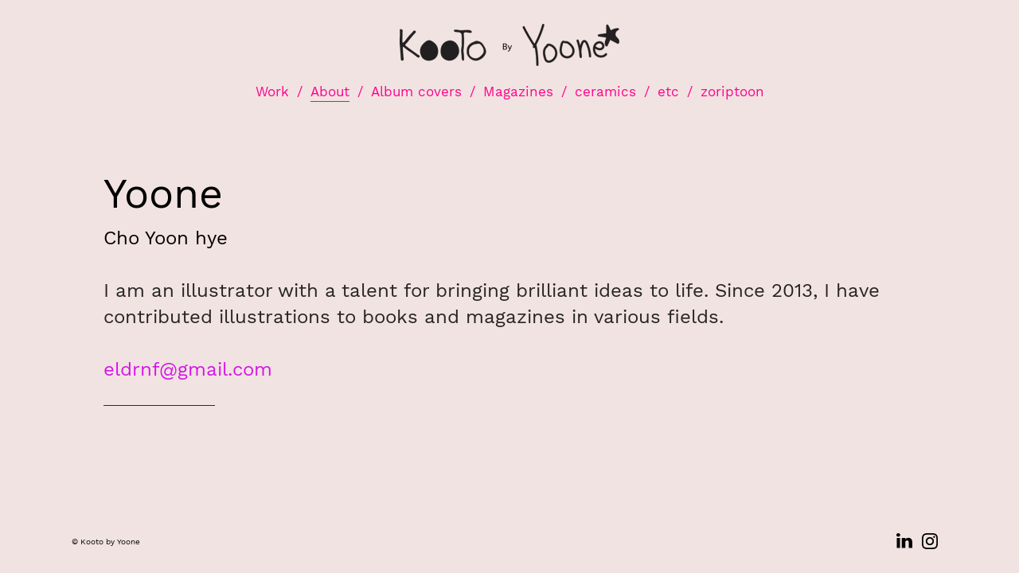

--- FILE ---
content_type: text/html; charset=utf-8
request_url: https://zoripseek.com/about
body_size: 3996
content:
<!DOCTYPE html>
<html>
  <head>
    <title>About - Yoone&#x2B;Kooto</title>
    <meta property="og:title" content="zoripseek" />
    <meta name="twitter:card" content="summary" />
    <style id="root-styles">
:root {
  --color: #000;
  --accent-color: #ff008d;
  --link-color: #30f;
  --surface-color: #00000000;
  --background-color: #fff;
  --grid-width: 1100px;
  --default-color: #000;
  --default-accent-color: #ff008d;
  --default-link-color: #30f;
  --font-family: Work Sans;
}
    </style>
    <style id="global-styles">

.g-1-106-2 {
  --font-size: 1.8em;
  font-size: 1.8em;
}

.g-1-125-1 {
  --font-size: 4.8em;
  font-size: 4.8em;
}

.g-1-125-2 {
  --font-size: 2.4em;
  font-size: 2.4em;
  line-height: 1.01;
}

.g-1-125-3 {
}

.g-1-142-2 {
  --font-size: 10vw;
  font-size: 10vw;
}

.g-1-142-3 {
  --font-size: 4em;
  font-size: 4em;
}

.g-1-128-2 {
  --font-size: 2em;
  font-size: 2em;
  letter-spacing: 0.1em;
  line-height: 1.5em;
}

.g-1-128-4 {
  --font-size: 2.5em;
  font-size: 2.5em;
  line-height: 1.5em;
}

.g-1-133-2 {
  --font-size: 6.4em;
  font-size: 6.4em;
  line-height: 1.57;
}

.g-1-133-3 {
  --font-size: 2.5em;
  font-size: 2.5em;
  line-height: 1.5em;
}

.g-1-149-1 {
}

.g-1-149-2 {
}

.g-1-134-2 {
  letter-spacing: 0.3em;
  --font-size: 2.3em;
  font-size: 2.3em;
  line-height: 1.44;
  font-family: Roboto;
  --secondary-font-family: Roboto;
}

.g-1-134-3 {
  --font-size: 2.2em;
  font-size: 2.2em;
  font-family: Roboto;
  --secondary-font-family: Roboto;
}

.g-1-127-3 {
  --font-size: 2em;
  font-size: 2em;
  line-height: 1.5em;
}

.g-1-127-4 {
  --font-size: 2em;
  font-size: 2em;
  line-height: 1.5em;
}

.g-1-130-5 {
  --font-size: 4em;
  font-size: 4em;
  line-height: 1.5em;
}

.g-1-130-6 {
  --font-size: 2.5em;
  font-size: 2.5em;
  line-height: 1.5em;
}

.g-1-130-7 {
  --font-size: 2.5em;
  font-size: 2.5em;
  line-height: 1.5em;
}

.g-1-136-1 {
  --font-size: 3em;
  font-size: 3em;
  letter-spacing: 0.1em;
  line-height: 3.4em;
}

.g-1-136-2 {
  --font-size: 5em;
  font-size: 5em;
  line-height: 1.55;
}

.g-1-136-3 {
  --font-size: 2em;
  font-size: 2em;
  line-height: 1.52;
}

.g-1-136-4 {
  --font-size: 2em;
  font-size: 2em;
  line-height: 1.54;
}

.g-1-136-5 {
  --font-size: 2em;
  font-size: 2em;
  line-height: 1.65;
}

.g-1-107-2 {
  --font-size: 18.5em;
  font-size: 18.5em;
}

.g-1-107-3 {
  --font-size: 3.3em;
  font-size: 3.3em;
}

.g-1-129-2 {
}

.g-1-129-3 {
  --font-size: 2em;
  font-size: 2em;
  line-height: 1.5em;
}

.g-1-129-5 {
}

.g-1-129-6 {
  --font-size: 2em;
  font-size: 2em;
  line-height: 1.5em;
}

.g-1-129-8 {
}

.g-1-129-9 {
  --font-size: 2em;
  font-size: 2em;
  line-height: 1.5em;
}

.g-1-129-11 {
}

.g-1-129-12 {
  --font-size: 2em;
  font-size: 2em;
  line-height: 1.5em;
}

.g-1-132-3 {
  --font-size: 4em;
  font-size: 4em;
  line-height: 1.46;
}

.g-1-132-4 {
  --font-size: 2.3em;
  font-size: 2.3em;
  line-height: 1.5em;
}

.g-1-132-7 {
  --font-size: 4em;
  font-size: 4em;
  line-height: 1.46;
}

.g-1-132-8 {
  --font-size: 2.5em;
  font-size: 2.5em;
  line-height: 1.5em;
}

.g-1-135-1 {
  --font-size: 3em;
  font-size: 3em;
  letter-spacing: 0.1em;
  line-height: 3.4em;
}

.g-1-143-1 {
  --font-size: 2.6em;
  font-size: 2.6em;
  letter-spacing: -0.01em;
  line-height: 1.53;
}
</style>
    <link rel="stylesheet" href="https://static.cmcdn.net/23/1.1.20/styles/all.css" />
    <link rel="stylesheet" href="https://static.cmcdn.net/23/1.1.20/styles/vendor/swiper.css" />
    <link rel="stylesheet" href="/styles/fonts.css"/>

    

    <meta name="viewport" content="width=device-width, initial-scale=1"/>
  </head>

  <body class="site desktop  " data-min-contrast="0.065">
    <div class="page loading" style="background:#f1e3e1;--background-color:#f1e3e1;">
  


<span id="navigation_5372598_4809807" class="navigation surface standard sticky has-background" on-insert="nav:setup">
  

  

  
  <header class="standard  stacked">    
    <a href="/">
      <h1 class="logo_46560555" style="font-size:5.1000000000000005em;line-height:1em;letter-spacing:-0.01em;" data-box="521x100">Yoone&#x2B;Kooto</h1>
<style>
h1.logo_46560555 {
  --scale: 0.53;
  width: calc(521px * var(--scale));
  height: calc(100px * var(--scale));
  background: center / contain no-repeat url('https://carbon-media.accelerator.net/0000000mxEO/c2H1GSf4q7rbwJ6MOgnksy;276x53.png?auto=webp');
  text-indent: -500vw;
  white-space: nowrap;
  overflow: hidden;
  background-image: image-set(url('https://carbon-media.accelerator.net/0000000mxEO/c2H1GSf4q7rbwJ6MOgnksy;276x53.png?auto=webp') 1x, url('https://carbon-media.accelerator.net/0000000mxEO/c2H1GSf4q7rbwJ6MOgnksy;552x106.png?auto=webp') 2x);;
}</style>
    </a>

    <style>
#navigation_5372598_4809807 {
  --link-color: #ff008d;
  --default-link-color: #ff008d;
  background-color: var(--background-color);
  text-align: center;
}

#navigation_5372598_4809807 > header {
  display: flex;
  width: 100%;
  align-items: center;
  justify-content: space-between;
  max-width: var(--grid-width);
  margin: auto;
  flex-flow: row wrap;
}

#navigation_5372598_4809807 .overlay {
  --surface-color: #ffffff;
  background: var(--overlay-background-color, #ffffff);
}

#navigation_5372598_4809807 nav a:not(:last-child):after {
  margin-left: 10px;
  margin-right: 10px;
  content: '/';
}
</style>
<nav class="sticky" style="display:flex;width:100%;justify-content:center;align-items:center;flex-flow:row wrap;font-size:1.7em;">
  <a class="link_000000005100b6fa0000000000000001" href="/"><span>Work</span></a>
  <a class="link_000000005100b6fa0000000000000004" href="/about"><span>About</span></a>
  <a class="link_000000005100b6fa0000000000000013 project_link" href="/illustrations"><span>Album covers</span></a>
  <a class="link_000000005100b6fa0000000000000179 project_link" href="/magazines"><span>Magazines</span></a>
  <a class="link_000000005100b6fa000000000000009b project_link" href="/ceramics"><span>ceramics</span></a>
  <a class="link_000000005100b6fa000000000000011e project_link" href="/book-illustrations"><span>etc</span></a>
  <a class="link_000000005100b6fa0000000000000052 project_link" href="/zoriptoon"><span>zoriptoon</span></a>
</nav>


    
  </header>
  

  

  
  <div class="hamburger navIcon" on-click="nav:toggle">
  <svg class="icon" viewBox="0 0 28 28">
    <g stroke-width="2" stroke-linecap="round" stroke-miterlimit="10">
      <line class="one" x1="4" y1="6" x2="24" y2="6"></line>
      <line class="two" x1="4" y1="14" x2="24" y2="14"></line>
      <line class="three" x1="4" y1="22" x2="24" y2="22"></line>
    </g>
  </svg>
</div>
  

</span>

  
  <div class="guts">
    <div class="content blocks grid animated">
      
      <div on-insert="block:setup" class="block_000000005100b6fa000000000000038b block no-padding align-x-center align-y-end fluid animated standard" style="--padding-top:0px;--padding-bottom:0px;">
  <style>
.block_000000005100b6fa000000000000038b > .content {
  display: grid;
  grid-template-columns: repeat(1, 1fr);
}

#item_000000005100b6fa000000000000038b_1 {
  grid-area: 1 / 1 / 2 / 2;
}

#item_000000005100b6fa000000000000038b_2 {
  grid-area: 2 / 1 / 3 / 2;
  padding: 10px 0;
  line-height: 1.5em;
  font-size: 2em;
  --font-size: 2em;
}

.phone .block_000000005100b6fa000000000000038b > .content {
  grid-template-columns: repeat(0, 1fr);
}

.phone #item_000000005100b6fa000000000000038b_1 {
}

.phone #item_000000005100b6fa000000000000038b_2 {
  font-size: clamp(1em, var(--font-size, 1em), 3.5vw);
}</style>

  <div class="background" style="">
  
</div>

  <div class="content">
    
    <div id="item_000000005100b6fa000000000000038b_1" class="item g-1-106-1 media">
    
 
  

  <style>
carbon-image { display:block; position:relative; box-sizing:border-box; }
carbon-image > img,
carbon-image > video { position:absolute; top:0; left:0; width:100%; height:100%; }
carbon-shield { display:block; position:absolute; top:0; left:0; width:100%; height:100%; }
</style>
<carbon-image id="image_43992927" style="max-width:1920px;aspect-ratio:960/1279;">
  <img class="lazy" data-src="https://carbon-media.accelerator.net/0000000mxEO/gSTqy8xk59gfD8WENVXE52;1920x2558.jpeg?auto=webp" width="1920" height="2558" />
  <carbon-shield></carbon-shield>
</carbon-image>
  

  
</div>
    

    
    
    
  </div>
</div>
      
      <div class="block_000000005100b6fa000000000000038c block align-x-start align-y-center animated header" style="--padding-top:50px;--padding-bottom:101px;" on-insert="block:setup">
  <style>
.block_000000005100b6fa000000000000038c > .content {
  display: grid;
  grid-template-columns: repeat(0, 1fr);
}

#item_000000005100b6fa000000000000038c_1 {
  line-height: 1.5em;
  font-size: 5.2em;
  --font-size: 5.2em;
}

#item_000000005100b6fa000000000000038c_2 {
  line-height: 1.41;
  font-size: 2.4em;
  --font-size: 2.4em;
}

#item_000000005100b6fa000000000000038c_3 {
}

.phone .block_000000005100b6fa000000000000038c > .content {
  grid-template-columns: repeat(0, 1fr);
}

.phone #item_000000005100b6fa000000000000038c_1 {
  font-size: clamp(1em, var(--font-size), 7vw);
}

.phone #item_000000005100b6fa000000000000038c_2 {
  font-size: clamp(1em, var(--font-size), 5vw);
}

.phone #item_000000005100b6fa000000000000038c_3 {
  margin: 0px 0 20px 0;
}</style>


  <div class="background" style="">
  
</div>

  <div class="content">
    
    
    <div id="item_000000005100b6fa000000000000038c_1" class="item g-1-125-1 text heading">
    
 
  <h1>Yoone</h1>

    

  
</div>
    
    
    <div id="item_000000005100b6fa000000000000038c_2" class="item g-1-125-2 text subheading">
    
 
  <h2>Cho Yoon hye</h2><p><br></p><p><span style="color:rgba(0, 0, 0, 0.847)">I am an illustrator with a talent for bringing brilliant ideas to life.&nbsp;Since 2013, I have contributed illustrations to books and magazines in various fields.</span></p><p><span style="color:rgba(0, 0, 0, 0.847)"><br></span></p><p><a href="mailto:eldrnf@gmail.com" style="color:rgb(213, 21, 231)">eldrnf@gmail.com</a></p>

    

  
</div>
    
    <div class="divider"><span></span></div>
    
    
  </div>
</div>
      
    </div>

    

    
    <footer class="surface has-links ">
  <div class="content">
    <div class="copyright">© Kooto by Yoone</div>

    
    <span class="branding"></span>
    

    

    
    <div class="links">
      
      <a style="--accent-color:#007bb5" target="_blank" href="https://www.linkedin.com/in/yoon-hye-cho-3472b6bb/" class="social icon linkedIn solid circle"></a>
      
      <a style="--accent-color:#517fa4" target="_blank" href="https://www.instagram.com/kootoceramic" class="social icon instagram solid circle"></a>
      
    </div> 
    
  </div>
</footer>
    
  </div>
  
</div>
    <script src="https://static.cmcdn.net/libs/player/3.8.2/hls.js"></script>
    <script src="https://static.cmcdn.net/libs/corejs/2.9.0/corejs.js" integrity="sha256-H4af5AcfTSO9YmJ79ol6bab6+TzSWWmMXKM4fwdxRQU=" crossorigin></script>
    <script src="https://static.cmcdn.net/libs/router/1.6.0/router.js" integrity="sha256-4IUSi5DVzvBoIJVNfZ416+yuCOs+cry22iJG94eaqW8=" crossorigin></script>
    <script src="https://static.cmcdn.net/libs/gestures/0.6.0/gestures.js" integrity="sha256-ylEa69hezIFUAga1cMRcngK6Tf9K+HJgzHUSPswYKoU=" crossorigin></script>
    <script src="https://static.cmcdn.net/23/1.1.20/scripts/vendor/anime.js" crossorigin></script>
    <script src="https://static.cmcdn.net/23/1.1.20/scripts/vendor/swiper.js" crossorigin></script>
    <script src="https://static.cmcdn.net/libs/cursor/0.6.3/cursor.js" integrity="sha256-K3IY3QiVV2UvpT+BaPTD2YjNCx5nT5LLJvNqGQ3L3Is=" crossorigin></script>
    <script src="https://static.cmcdn.net/libs/lightbox/0.23.0/lightbox.js" integrity="sha256-t/UfAWPAS6cjMlcR5oslHiY3cL3IVuUpW/ceuFKBZC4=" crossorigin></script>
    <script src="https://static.cmcdn.net/libs/forms/4.0.2/forms.js" integrity="sha256-GBwrpMjlOgCPfECaqKSY6jQZU4eKX9Uncc0w90muz94=" crossorigin></script>
    <script src="https://static.cmcdn.net/libs/scrollable/3.4.0/scrollable.js" integrity="sha256-baiuPcjdbyEwBScpM1XFcd3KntTAMdNFrfEtB8+Qpm4=" crossorigin></script>
    <script src="https://static.cmcdn.net/libs/player/3.8.2/player.js" integrity="sha256-5eC5ruDiSOZ8vs10G8QfH7KRtp3Rt8rYNhCUQE/6tPk=" crossorigin></script>
    <script src="https://static.cmcdn.net/libs/lazyjs/2.7.0/lazyjs.js" integrity="sha256-LKzXP6kCFe7HjJizvZTZVZw9VUMXTvJ983WmdTBf5+o=" crossorigin></script>
    <script src="https://static.cmcdn.net/23/1.1.20/scripts/chroma.js" crossorigin></script>
    <script src="https://static.cmcdn.net/23/1.1.20/scripts/contrast.js" crossorigin></script>
    <script src="https://static.cmcdn.net/23/1.1.20/scripts/functions.js" crossorigin></script>
    <script src="https://static.cmcdn.net/23/1.1.20/scripts/fitty.js" crossorigin></script>
    <script src="https://static.cmcdn.net/23/1.1.20/scripts/blocks.js" crossorigin></script>
    <script src="https://static.cmcdn.net/23/1.1.20/scripts/transitions.js" crossorigin></script>
    <script src="https://static.cmcdn.net/23/1.1.20/scripts/site/Navigation.js" crossorigin></script>
    <script src="https://static.cmcdn.net/23/1.1.20/scripts/components/Flipbook.js" crossorigin></script>
    <script src="https://static.cmcdn.net/23/1.1.20/scripts/components/BeforeAfterBlock.js" crossorigin></script>
    <script src="https://static.cmcdn.net/23/1.1.20/scripts/browser.js" crossorigin></script>
    <script src="https://static.cmcdn.net/23/1.1.20/scripts/app.js" crossorigin></script>

    
  </body>
</html>

--- FILE ---
content_type: text/html; charset=utf-8
request_url: https://zoripseek.com/about
body_size: 2360
content:
<div class="page loading" style="background:#f1e3e1;--background-color:#f1e3e1;">
  


<span id="navigation_5372598_4809807" class="navigation surface standard sticky has-background" on-insert="nav:setup">
  

  

  
  <header class="standard  stacked">    
    <a href="/">
      <h1 class="logo_46560555" style="font-size:5.1000000000000005em;line-height:1em;letter-spacing:-0.01em;" data-box="521x100">Yoone&#x2B;Kooto</h1>
<style>
h1.logo_46560555 {
  --scale: 0.53;
  width: calc(521px * var(--scale));
  height: calc(100px * var(--scale));
  background: center / contain no-repeat url('https://carbon-media.accelerator.net/0000000mxEO/c2H1GSf4q7rbwJ6MOgnksy;276x53.png?auto=webp');
  text-indent: -500vw;
  white-space: nowrap;
  overflow: hidden;
  background-image: image-set(url('https://carbon-media.accelerator.net/0000000mxEO/c2H1GSf4q7rbwJ6MOgnksy;276x53.png?auto=webp') 1x, url('https://carbon-media.accelerator.net/0000000mxEO/c2H1GSf4q7rbwJ6MOgnksy;552x106.png?auto=webp') 2x);;
}</style>
    </a>

    <style>
#navigation_5372598_4809807 {
  --link-color: #ff008d;
  --default-link-color: #ff008d;
  background-color: var(--background-color);
  text-align: center;
}

#navigation_5372598_4809807 > header {
  display: flex;
  width: 100%;
  align-items: center;
  justify-content: space-between;
  max-width: var(--grid-width);
  margin: auto;
  flex-flow: row wrap;
}

#navigation_5372598_4809807 .overlay {
  --surface-color: #ffffff;
  background: var(--overlay-background-color, #ffffff);
}

#navigation_5372598_4809807 nav a:not(:last-child):after {
  margin-left: 10px;
  margin-right: 10px;
  content: '/';
}
</style>
<nav class="sticky" style="display:flex;width:100%;justify-content:center;align-items:center;flex-flow:row wrap;font-size:1.7em;">
  <a class="link_000000005100b6fa0000000000000001" href="/"><span>Work</span></a>
  <a class="link_000000005100b6fa0000000000000004" href="/about"><span>About</span></a>
  <a class="link_000000005100b6fa0000000000000013 project_link" href="/illustrations"><span>Album covers</span></a>
  <a class="link_000000005100b6fa0000000000000179 project_link" href="/magazines"><span>Magazines</span></a>
  <a class="link_000000005100b6fa000000000000009b project_link" href="/ceramics"><span>ceramics</span></a>
  <a class="link_000000005100b6fa000000000000011e project_link" href="/book-illustrations"><span>etc</span></a>
  <a class="link_000000005100b6fa0000000000000052 project_link" href="/zoriptoon"><span>zoriptoon</span></a>
</nav>


    
  </header>
  

  

  
  <div class="hamburger navIcon" on-click="nav:toggle">
  <svg class="icon" viewBox="0 0 28 28">
    <g stroke-width="2" stroke-linecap="round" stroke-miterlimit="10">
      <line class="one" x1="4" y1="6" x2="24" y2="6"></line>
      <line class="two" x1="4" y1="14" x2="24" y2="14"></line>
      <line class="three" x1="4" y1="22" x2="24" y2="22"></line>
    </g>
  </svg>
</div>
  

</span>

  
  <div class="guts">
    <div class="content blocks grid animated">
      
      <div on-insert="block:setup" class="block_000000005100b6fa000000000000038b block no-padding align-x-center align-y-end fluid animated standard" style="--padding-top:0px;--padding-bottom:0px;">
  <style>
.block_000000005100b6fa000000000000038b > .content {
  display: grid;
  grid-template-columns: repeat(1, 1fr);
}

#item_000000005100b6fa000000000000038b_1 {
  grid-area: 1 / 1 / 2 / 2;
}

#item_000000005100b6fa000000000000038b_2 {
  grid-area: 2 / 1 / 3 / 2;
  padding: 10px 0;
  line-height: 1.5em;
  font-size: 2em;
  --font-size: 2em;
}

.phone .block_000000005100b6fa000000000000038b > .content {
  grid-template-columns: repeat(0, 1fr);
}

.phone #item_000000005100b6fa000000000000038b_1 {
}

.phone #item_000000005100b6fa000000000000038b_2 {
  font-size: clamp(1em, var(--font-size, 1em), 3.5vw);
}</style>

  <div class="background" style="">
  
</div>

  <div class="content">
    
    <div id="item_000000005100b6fa000000000000038b_1" class="item g-1-106-1 media">
    
 
  

  <style>
carbon-image { display:block; position:relative; box-sizing:border-box; }
carbon-image > img,
carbon-image > video { position:absolute; top:0; left:0; width:100%; height:100%; }
carbon-shield { display:block; position:absolute; top:0; left:0; width:100%; height:100%; }
</style>
<carbon-image id="image_43992927" style="max-width:1280px;aspect-ratio:256/341;">
  <img class="lazy" data-src="https://carbon-media.accelerator.net/0000000mxEO/gSTqy8xk59gfD8WENVXE52;1280x1705.jpeg?auto=webp" data-srcset="https://carbon-media.accelerator.net/0000000mxEO/gSTqy8xk59gfD8WENVXE52;1280x1705.jpeg?auto=webp 1x, https://carbon-media.accelerator.net/0000000mxEO/gSTqy8xk59gfD8WENVXE52;1918x2557.jpeg?auto=webp 1.5x" width="1280" height="1705" />
  <carbon-shield></carbon-shield>
</carbon-image>
  

  
</div>
    

    
    
    
  </div>
</div>
      
      <div class="block_000000005100b6fa000000000000038c block align-x-start align-y-center animated header" style="--padding-top:50px;--padding-bottom:101px;" on-insert="block:setup">
  <style>
.block_000000005100b6fa000000000000038c > .content {
  display: grid;
  grid-template-columns: repeat(0, 1fr);
}

#item_000000005100b6fa000000000000038c_1 {
  line-height: 1.5em;
  font-size: 5.2em;
  --font-size: 5.2em;
}

#item_000000005100b6fa000000000000038c_2 {
  line-height: 1.41;
  font-size: 2.4em;
  --font-size: 2.4em;
}

#item_000000005100b6fa000000000000038c_3 {
}

.phone .block_000000005100b6fa000000000000038c > .content {
  grid-template-columns: repeat(0, 1fr);
}

.phone #item_000000005100b6fa000000000000038c_1 {
  font-size: clamp(1em, var(--font-size), 7vw);
}

.phone #item_000000005100b6fa000000000000038c_2 {
  font-size: clamp(1em, var(--font-size), 5vw);
}

.phone #item_000000005100b6fa000000000000038c_3 {
  margin: 0px 0 20px 0;
}</style>


  <div class="background" style="">
  
</div>

  <div class="content">
    
    
    <div id="item_000000005100b6fa000000000000038c_1" class="item g-1-125-1 text heading">
    
 
  <h1>Yoone</h1>

    

  
</div>
    
    
    <div id="item_000000005100b6fa000000000000038c_2" class="item g-1-125-2 text subheading">
    
 
  <h2>Cho Yoon hye</h2><p><br></p><p><span style="color:rgba(0, 0, 0, 0.847)">I am an illustrator with a talent for bringing brilliant ideas to life.&nbsp;Since 2013, I have contributed illustrations to books and magazines in various fields.</span></p><p><span style="color:rgba(0, 0, 0, 0.847)"><br></span></p><p><a href="mailto:eldrnf@gmail.com" style="color:rgb(213, 21, 231)">eldrnf@gmail.com</a></p>

    

  
</div>
    
    <div class="divider"><span></span></div>
    
    
  </div>
</div>
      
    </div>

    

    
    <footer class="surface has-links ">
  <div class="content">
    <div class="copyright">© Kooto by Yoone</div>

    
    <span class="branding"></span>
    

    

    
    <div class="links">
      
      <a style="--accent-color:#007bb5" target="_blank" href="https://www.linkedin.com/in/yoon-hye-cho-3472b6bb/" class="social icon linkedIn solid circle"></a>
      
      <a style="--accent-color:#517fa4" target="_blank" href="https://www.instagram.com/kootoceramic" class="social icon instagram solid circle"></a>
      
    </div> 
    
  </div>
</footer>
    
  </div>
  
</div>

--- FILE ---
content_type: text/html; charset=utf-8
request_url: https://zoripseek.com/illustrations
body_size: 3516
content:
<div class="page project loading" style="background:#fff;--background-color:#fff;">
  


<span id="navigation_5372598_4809807" class="navigation surface standard sticky has-background" on-insert="nav:setup">
  

  

  
  <header class="standard  stacked">    
    <a href="/">
      <h1 class="logo_46560555" style="font-size:5.1000000000000005em;line-height:1em;letter-spacing:-0.01em;" data-box="521x100">Yoone&#x2B;Kooto</h1>
<style>
h1.logo_46560555 {
  --scale: 0.53;
  width: calc(521px * var(--scale));
  height: calc(100px * var(--scale));
  background: center / contain no-repeat url('https://carbon-media.accelerator.net/0000000mxEO/c2H1GSf4q7rbwJ6MOgnksy;276x53.png?auto=webp');
  text-indent: -500vw;
  white-space: nowrap;
  overflow: hidden;
  background-image: image-set(url('https://carbon-media.accelerator.net/0000000mxEO/c2H1GSf4q7rbwJ6MOgnksy;276x53.png?auto=webp') 1x, url('https://carbon-media.accelerator.net/0000000mxEO/c2H1GSf4q7rbwJ6MOgnksy;552x106.png?auto=webp') 2x);;
}</style>
    </a>

    <style>
#navigation_5372598_4809807 {
  --link-color: #ff008d;
  --default-link-color: #ff008d;
  background-color: var(--background-color);
  text-align: center;
}

#navigation_5372598_4809807 > header {
  display: flex;
  width: 100%;
  align-items: center;
  justify-content: space-between;
  max-width: var(--grid-width);
  margin: auto;
  flex-flow: row wrap;
}

#navigation_5372598_4809807 .overlay {
  --surface-color: #ffffff;
  background: var(--overlay-background-color, #ffffff);
}

#navigation_5372598_4809807 nav a:not(:last-child):after {
  margin-left: 10px;
  margin-right: 10px;
  content: '/';
}
</style>
<nav class="sticky" style="display:flex;width:100%;justify-content:center;align-items:center;flex-flow:row wrap;font-size:1.7em;">
  <a class="link_000000005100b6fa0000000000000001" href="/"><span>Work</span></a>
  <a class="link_000000005100b6fa0000000000000004" href="/about"><span>About</span></a>
  <a class="link_000000005100b6fa0000000000000013 project_link" href="/illustrations"><span>Album covers</span></a>
  <a class="link_000000005100b6fa0000000000000179 project_link" href="/magazines"><span>Magazines</span></a>
  <a class="link_000000005100b6fa000000000000009b project_link" href="/ceramics"><span>ceramics</span></a>
  <a class="link_000000005100b6fa000000000000011e project_link" href="/book-illustrations"><span>etc</span></a>
  <a class="link_000000005100b6fa0000000000000052 project_link" href="/zoriptoon"><span>zoriptoon</span></a>
</nav>


    
  </header>
  

  

  
  <div class="hamburger navIcon" on-click="nav:toggle">
  <svg class="icon" viewBox="0 0 28 28">
    <g stroke-width="2" stroke-linecap="round" stroke-miterlimit="10">
      <line class="one" x1="4" y1="6" x2="24" y2="6"></line>
      <line class="two" x1="4" y1="14" x2="24" y2="14"></line>
      <line class="three" x1="4" y1="22" x2="24" y2="22"></line>
    </g>
  </svg>
</div>
  

</span>

  
  <div class="guts">
    <div class="content blocks grid animated">
      
      <div class="block_000000005100b6fa00000000000002d5 block framed align-x-center align-y-center animated header" style="--surface-color:#fff;--padding-top:17px;--padding-bottom:22px;" on-insert="block:setup">
  <style>
.block_000000005100b6fa00000000000002d5 > .content {
  display: grid;
  grid-template-columns: repeat(0, 1fr);
}

#item_000000005100b6fa00000000000002d5_1 {
}

#item_000000005100b6fa00000000000002d5_2 {
}

#item_000000005100b6fa00000000000002d5_3 {
}

.phone .block_000000005100b6fa00000000000002d5 > .content {
  grid-template-columns: repeat(0, 1fr);
}

.phone #item_000000005100b6fa00000000000002d5_1 {
  font-size: clamp(1em, var(--font-size), 7vw);
}

.phone #item_000000005100b6fa00000000000002d5_2 {
  font-size: clamp(1em, var(--font-size), 5vw);
}

.phone #item_000000005100b6fa00000000000002d5_3 {
  margin: 0px 0 20px 0;
}</style>


  <div class="background" style="">
  
</div>

  <div class="content">
    
    
    <div id="item_000000005100b6fa00000000000002d5_1" class="item g-1-125-1 text heading">
    
 
  <h1>Album covers</h1>

    

  
</div>
    
    <div class="divider"><span></span></div>
    
    
  </div>
</div>
      
      <div on-insert="block:setup" class="block_000000005100b6fa00000000000002d6 block framed frame-continuation animated" style="--surface-color:#fff;">
  <style>
</style>


  

  
  <div class="flipbook has-dots  content" on-insert="flipbook:setup" on-unload="flipbook:unload" style="--gap-x:50px;">
  <div class="swiper-container">
    <div class="swiper-wrapper">      
       
      <div class="swiper-slide slide  captioned" data-aspect="1.174">
  <div class="inner">
    <div class="media-wrapper">

      
      <img src="https://carbon-media.accelerator.net/0000000mxEO/4IbRHoUokgsdReyq226okX;1100x936.jpeg?auto=webp" width="1100" height="936" />
      

      
    </div>

    
    <div class="caption-wrapper swiper-no-swiping">
      <div class="caption text">
        <p><strong style="color:rgb(0, 0, 0)"><em>&lt;Legao&gt;</em></strong><span style="color:rgb(0, 0, 0)"> album cover </span></p><p><strong style="color:rgb(0, 0, 0)"><em>Legao</em></strong><span style="color:rgb(0, 0, 0)">&nbsp;is the second solo album from Kings of Convenience and The Whitest Boy Alive singer&nbsp;</span><strong style="color:rgb(0, 0, 0)"><em>Erlend Øye</em></strong><span style="color:rgb(0, 0, 0)">, recorded in Reykjavík with Hjálmar</span></p><p><a href="https://itunes.apple.com/us/album/legao/id897059201" style="color:rgb(125, 142, 255)">iTunes&nbsp;</a></p><p><a href="https://www.krasserstoff.com/" style="color:rgb(125, 142, 255)">order online</a></p><p><br></p>
      </div>
    </div>
    
  </div>
</div>
       
      <div class="swiper-slide slide  " data-aspect="1.022">
  <div class="inner">
    <div class="media-wrapper">

      
      <img src="https://carbon-media.accelerator.net/0000000mxEO/hXSC8GVmFczeUJLylvGdk7;595x582.jpeg?auto=webp" width="595" height="582" />
      

      
    </div>

    
  </div>
</div>
       
      <div class="swiper-slide slide  " data-aspect="1.055">
  <div class="inner">
    <div class="media-wrapper">

      
      <img src="https://carbon-media.accelerator.net/0000000mxEO/9QPRrMeSwCBfJupxTgRwoH;1100x1042.jpeg?auto=webp" width="1100" height="1042" />
      

      
    </div>

    
  </div>
</div>
       
      <div class="swiper-slide slide  " data-aspect="0.962">
  <div class="inner">
    <div class="media-wrapper">

      
      <img src="https://carbon-media.accelerator.net/0000000mxEO/e0pyS0vqqSAdZtA7qndkSh;1100x1143.jpeg?auto=webp" width="1100" height="1143" />
      

      
    </div>

    
  </div>
</div>
       
      <div class="swiper-slide slide  " data-aspect="0.938">
  <div class="inner">
    <div class="media-wrapper">

      
      <img src="https://carbon-media.accelerator.net/0000000mxEO/4UWftgA0S60ff52loZbucc;1100x1172.jpeg?auto=webp" width="1100" height="1172" />
      

      
    </div>

    
  </div>
</div>
       
      <div class="swiper-slide slide  " data-aspect="0.692">
  <div class="inner">
    <div class="media-wrapper">

      
      <img src="https://carbon-media.accelerator.net/0000000mxEO/gxfIDBbkhAobHT0X5lTJBj;1100x1590.jpeg?auto=webp" width="1100" height="1590" />
      

      
    </div>

    
  </div>
</div>
       
      <div class="swiper-slide slide  " data-aspect="0.752">
  <div class="inner">
    <div class="media-wrapper">

      
      <img src="https://carbon-media.accelerator.net/0000000mxEO/aJEcDNsOHfGdISxvU9wKws;1100x1462.jpeg?auto=webp" width="1100" height="1462" />
      

      
    </div>

    
  </div>
</div>
       
      <div class="swiper-slide slide  " data-aspect="0.603">
  <div class="inner">
    <div class="media-wrapper">

      
      <img src="https://carbon-media.accelerator.net/0000000mxEO/36JBWlOCTWfbUmdjyUBsxr;1100x1822.jpeg?auto=webp" width="1100" height="1822" />
      

      
    </div>

    
  </div>
</div>
       
      <div class="swiper-slide slide  " data-aspect="1.5">
  <div class="inner">
    <div class="media-wrapper">

      
      <img src="https://carbon-media.accelerator.net/0000000mxEO/guEyn9Oe2ARcqU7aLLteYE;1100x733.jpeg?auto=webp" width="1100" height="733" />
      

      
    </div>

    
  </div>
</div>
       
      <div class="swiper-slide slide  " data-aspect="1.5">
  <div class="inner">
    <div class="media-wrapper">

      
      <img src="https://carbon-media.accelerator.net/0000000mxEO/8jkp9NcTCkFcXX2ZmZc8xt;1100x733.jpeg?auto=webp" width="1100" height="733" />
      

      
    </div>

    
  </div>
</div>
      
    </div>

    
    <div class="dots swiper-pagination"></div>
    
  </div>

  
</div>
   
</div>
      
      <div on-insert="block:setup" class="block_000000005100b6fa00000000000002d7 block fluid animated" style="">
  <style>
</style>


  

  
  <div class="flipbook has-dots  content" on-insert="flipbook:setup" on-unload="flipbook:unload" style="--gap-x:50px;">
  <div class="swiper-container">
    <div class="swiper-wrapper">      
       
      <div class="swiper-slide slide  captioned" data-aspect="1">
  <div class="inner">
    <div class="media-wrapper">

      
      <img src="https://carbon-media.accelerator.net/0000000mxEO/2NFdUbaTB6UgidnRzcdmFT;884x884.jpeg?auto=webp" width="884" height="884" />
      

      
    </div>

    
    <div class="caption-wrapper swiper-no-swiping">
      <div class="caption text">
        <p><strong style="color:rgb(0, 0, 0)"><em> &lt;Rain man&gt; </em></strong><strong style="color:rgb(0, 0, 0)"><em>Erlend Øye</em></strong><strong style="color:rgb(95, 99, 104)"><em> </em></strong>single cover</p>
      </div>
    </div>
    
  </div>
</div>
       
      <div class="swiper-slide slide  " data-aspect="1">
  <div class="inner">
    <div class="media-wrapper">

      
      <img src="https://carbon-media.accelerator.net/0000000mxEO/2jPNxDm6OyOeh4bxx07c5G;1000x1000.jpeg?auto=webp" width="1000" height="1000" />
      

      
    </div>

    
  </div>
</div>
      
    </div>

    
    <div class="dots swiper-pagination"></div>
    
  </div>

  
</div>
   
</div>
      
      <div on-insert="block:setup" class="block_000000005100b6fa00000000000002d8 block animated" style="">
  <style>
</style>


  

  
  <div class="flipbook  single content" on-insert="flipbook:setup" on-unload="flipbook:unload" style="--gap-x:50px;">
  <div class="swiper-container">
    <div class="swiper-wrapper">      
       
      <div class="swiper-slide slide  captioned" data-aspect="1">
  <div class="inner">
    <div class="media-wrapper">

      
      <img src="https://carbon-media.accelerator.net/0000000mxEO/g9cja0osLszcFhCeAscgrz;884x884.jpeg?auto=webp" width="884" height="884" />
      

      
    </div>

    
    <div class="caption-wrapper swiper-no-swiping">
      <div class="caption text">
        <p><strong style="color:rgb(0, 0, 0)"><em>&lt;Garota&gt; Erlend Øye</em></strong><strong style="color:rgb(95, 99, 104)"><em> </em></strong><span style="color:rgb(0, 0, 0)">single cover</span></p>
      </div>
    </div>
    
  </div>
</div>
      
    </div>

    
  </div>

  
  <div class="flipper prev swiper-button swiper-button-prev"></div>
  <div class="flipper next swiper-button swiper-button-next"></div> 
  
</div>
   
</div>
      
      <div on-insert="block:setup" class="block_000000005100b6fa00000000000002d9 block animated" style="">
  <style>
</style>


  

  
  <div class="flipbook has-dots  content" on-insert="flipbook:setup" on-unload="flipbook:unload" style="--gap-x:50px;">
  <div class="swiper-container">
    <div class="swiper-wrapper">      
       
      <div class="swiper-slide slide  captioned" data-aspect="0.647">
  <div class="inner">
    <div class="media-wrapper">

      
      <img src="https://carbon-media.accelerator.net/0000000mxEO/gXjvGrulBVefxpfQLeGBjN;700x1082.jpeg?auto=webp" width="700" height="1082" />
      

      
    </div>

    
    <div class="caption-wrapper swiper-no-swiping">
      <div class="caption text">
        <p><strong><em>Kings of Convenience</em></strong> official merchandise 2012</p>
      </div>
    </div>
    
  </div>
</div>
       
      <div class="swiper-slide slide  " data-aspect="1.145">
  <div class="inner">
    <div class="media-wrapper">

      
      <img src="https://carbon-media.accelerator.net/0000000mxEO/9SkQi1Z63SJfn0JNfFVJ0T;648x566.jpeg?auto=webp" width="648" height="566" />
      

      
    </div>

    
  </div>
</div>
      
    </div>

    
    <div class="dots swiper-pagination"></div>
    
  </div>

  
</div>
   
</div>
      
      <div on-insert="block:setup" class="block_000000005100b6fa00000000000002da block fluid animated" style="">
  <style>
</style>


  

  
  <div class="flipbook has-dots  content" on-insert="flipbook:setup" on-unload="flipbook:unload" style="--gap-x:50px;">
  <div class="swiper-container">
    <div class="swiper-wrapper">      
       
      <div class="swiper-slide slide  captioned" data-aspect="5.085">
  <div class="inner">
    <div class="media-wrapper">

      
      <img src="https://carbon-media.accelerator.net/0000000mxEO/gRUT97Rqj2pdS7zEsjb1Td;1280x251.jpeg?auto=webp" width="1280" height="251" />
      

      
    </div>

    
    <div class="caption-wrapper swiper-no-swiping">
      <div class="caption text">
        <p><a href="http://www.yes24.com/Product/Goods/3704101" style="color:rgb(51, 51, 51)"><strong><em>How To Fall In Love : Pastel Music Meets TV CF</em></strong></a></p><p><span style="color:rgb(51, 51, 51)">Client : pastel music 2010</span></p>
      </div>
    </div>
    
  </div>
</div>
       
      <div class="swiper-slide slide  " data-aspect="1.333">
  <div class="inner">
    <div class="media-wrapper">

      
      <img src="https://carbon-media.accelerator.net/0000000mxEO/9J9F6j4IuOUdaDHffIPmUS;500x375.jpeg?auto=webp" width="500" height="375" />
      

      
    </div>

    
  </div>
</div>
       
      <div class="swiper-slide slide  " data-aspect="1">
  <div class="inner">
    <div class="media-wrapper">

      
      <img src="https://carbon-media.accelerator.net/0000000mxEO/ja0tPIdXjpYbaJuZ5NGEwH;700x700.jpeg?auto=webp" width="700" height="700" />
      

      
    </div>

    
  </div>
</div>
       
      <div class="swiper-slide slide  " data-aspect="1">
  <div class="inner">
    <div class="media-wrapper">

      
      <img src="https://carbon-media.accelerator.net/0000000mxEO/iVQWcjguvS1cHhMepyg8M8;700x700.jpeg?auto=webp" width="700" height="700" />
      

      
    </div>

    
  </div>
</div>
       
      <div class="swiper-slide slide  " data-aspect="1">
  <div class="inner">
    <div class="media-wrapper">

      
      <img src="https://carbon-media.accelerator.net/0000000mxEO/iCY5Bu3iaHtdxTO5ID2JV7;700x700.jpeg?auto=webp" width="700" height="700" />
      

      
    </div>

    
  </div>
</div>
       
      <div class="swiper-slide slide  " data-aspect="1">
  <div class="inner">
    <div class="media-wrapper">

      
      <img src="https://carbon-media.accelerator.net/0000000mxEO/hdOb6zU14S7gbyCX4wcgka;700x700.jpeg?auto=webp" width="700" height="700" />
      

      
    </div>

    
  </div>
</div>
       
      <div class="swiper-slide slide  " data-aspect="1">
  <div class="inner">
    <div class="media-wrapper">

      
      <img src="https://carbon-media.accelerator.net/0000000mxEO/6jDgQ8N23GaemeCFRl2K2x;1280x1280.jpeg?auto=webp" width="1280" height="1280" />
      

      
    </div>

    
  </div>
</div>
      
    </div>

    
    <div class="dots swiper-pagination"></div>
    
  </div>

  
</div>
   
</div>
      
    </div>

    

    
    <footer class="surface has-links ">
  <div class="content">
    <div class="copyright">© Kooto by Yoone</div>

    
    <span class="branding"></span>
    

    

    
    <div class="links">
      
      <a style="--accent-color:#007bb5" target="_blank" href="https://www.linkedin.com/in/yoon-hye-cho-3472b6bb/" class="social icon linkedIn solid circle"></a>
      
      <a style="--accent-color:#517fa4" target="_blank" href="https://www.instagram.com/kootoceramic" class="social icon instagram solid circle"></a>
      
    </div> 
    
  </div>
</footer>
    
  </div>
  
</div>

--- FILE ---
content_type: text/html; charset=utf-8
request_url: https://zoripseek.com/magazines
body_size: 3606
content:
<div class="page project loading" style="background:#fff;--background-color:#fff;">
  


<span id="navigation_5372598_4809807" class="navigation surface standard sticky has-background" on-insert="nav:setup">
  

  

  
  <header class="standard  stacked">    
    <a href="/">
      <h1 class="logo_46560555" style="font-size:5.1000000000000005em;line-height:1em;letter-spacing:-0.01em;" data-box="521x100">Yoone&#x2B;Kooto</h1>
<style>
h1.logo_46560555 {
  --scale: 0.53;
  width: calc(521px * var(--scale));
  height: calc(100px * var(--scale));
  background: center / contain no-repeat url('https://carbon-media.accelerator.net/0000000mxEO/c2H1GSf4q7rbwJ6MOgnksy;276x53.png?auto=webp');
  text-indent: -500vw;
  white-space: nowrap;
  overflow: hidden;
  background-image: image-set(url('https://carbon-media.accelerator.net/0000000mxEO/c2H1GSf4q7rbwJ6MOgnksy;276x53.png?auto=webp') 1x, url('https://carbon-media.accelerator.net/0000000mxEO/c2H1GSf4q7rbwJ6MOgnksy;552x106.png?auto=webp') 2x);;
}</style>
    </a>

    <style>
#navigation_5372598_4809807 {
  --link-color: #ff008d;
  --default-link-color: #ff008d;
  background-color: var(--background-color);
  text-align: center;
}

#navigation_5372598_4809807 > header {
  display: flex;
  width: 100%;
  align-items: center;
  justify-content: space-between;
  max-width: var(--grid-width);
  margin: auto;
  flex-flow: row wrap;
}

#navigation_5372598_4809807 .overlay {
  --surface-color: #ffffff;
  background: var(--overlay-background-color, #ffffff);
}

#navigation_5372598_4809807 nav a:not(:last-child):after {
  margin-left: 10px;
  margin-right: 10px;
  content: '/';
}
</style>
<nav class="sticky" style="display:flex;width:100%;justify-content:center;align-items:center;flex-flow:row wrap;font-size:1.7em;">
  <a class="link_000000005100b6fa0000000000000001" href="/"><span>Work</span></a>
  <a class="link_000000005100b6fa0000000000000004" href="/about"><span>About</span></a>
  <a class="link_000000005100b6fa0000000000000013 project_link" href="/illustrations"><span>Album covers</span></a>
  <a class="link_000000005100b6fa0000000000000179 project_link" href="/magazines"><span>Magazines</span></a>
  <a class="link_000000005100b6fa000000000000009b project_link" href="/ceramics"><span>ceramics</span></a>
  <a class="link_000000005100b6fa000000000000011e project_link" href="/book-illustrations"><span>etc</span></a>
  <a class="link_000000005100b6fa0000000000000052 project_link" href="/zoriptoon"><span>zoriptoon</span></a>
</nav>


    
  </header>
  

  

  
  <div class="hamburger navIcon" on-click="nav:toggle">
  <svg class="icon" viewBox="0 0 28 28">
    <g stroke-width="2" stroke-linecap="round" stroke-miterlimit="10">
      <line class="one" x1="4" y1="6" x2="24" y2="6"></line>
      <line class="two" x1="4" y1="14" x2="24" y2="14"></line>
      <line class="three" x1="4" y1="22" x2="24" y2="22"></line>
    </g>
  </svg>
</div>
  

</span>

  
  <div class="guts">
    <div class="content blocks grid animated">
      
      <div class="block_000000005100b6fa000000000000025c block animated intro" style="--padding-top:89px;--padding-bottom:100px;" on-insert="block:setup">
  <style>
.block_000000005100b6fa000000000000025c > .content {
  display: grid;
  grid-template-columns: repeat(4, 1fr);
}

#item_000000005100b6fa000000000000025c_1 {
  grid-area: 1 / 1 / 2 / 2;
}

#item_000000005100b6fa000000000000025c_2 {
  color: var(--accent-color);
  padding: 0 20px 0 0;
}

#item_000000005100b6fa000000000000025c_3 {
  grid-area: 1 / 2 / 2 / 5;
}

#item_000000005100b6fa000000000000025c_4 {
}

.phone .block_000000005100b6fa000000000000025c > .content {
  grid-template-columns: repeat(4, 1fr);
}

.phone #item_000000005100b6fa000000000000025c_1 {
  grid-area: 1 / 1 / 2 / 5;
  margin: 20px 0 0 0;
  letter-spacing: 0;
}

.phone #item_000000005100b6fa000000000000025c_2 {
  padding: 0;
  font-size: clamp(1em, var(--font-size), 5vw);
}

.phone #item_000000005100b6fa000000000000025c_3 {
  grid-area: 2 / 1 / 3 / 5;
  margin: 20px 0 0 0;
}

.phone #item_000000005100b6fa000000000000025c_4 {
  font-size: clamp(1em, var(--font-size), 4vw);
}</style>


  <div class="background" style="">
  
</div>

  <div class="content">
    
    
    <div id="item_000000005100b6fa000000000000025c_1" class="item g-1-128-1 container">
  
  <div id="item_000000005100b6fa000000000000025c_2" class="nested item g-1-128-2 text">
    <p>Big Issue Korea</p>

    

    
  </div>
    
 
  

    

  
</div>
    
    
    <div id="item_000000005100b6fa000000000000025c_3" class="item g-1-128-3 container">
  
  <div id="item_000000005100b6fa000000000000025c_4" class="nested item g-1-128-4 text">
    <p>빅이슈 코리아 &lt;김작가의 리와인드&gt; 칼럼 일러스트 2013-2014</p>

    

    
  </div>
    
 
  

    

  
</div>
    
  </div>
</div>
      
      <div on-insert="block:setup" class="block_000000005100b6fa000000000000025d block animated" style="">
  <style>
</style>


  
  <div class="content">
    

    
    <style>
#grid_0000000mxEO0000000009L carbon-item {
  display: block;
  position: relative;
}

#grid_0000000mxEO0000000009L carbon-item:not(:last-child) {
  margin-bottom: var(--gap-y);
}
</style>
<carbon-grid id="grid_0000000mxEO0000000009L" class="masonry" style="--gap-x:31px;--gap-y:31px;display:grid;width:100%;grid-gap:var(--gap-x, 0px) var(--gap-y, 0px);--columns:2;grid-template-columns:repeat(var(--columns), 1fr);">
<carbon-column style="grid-column:1">
<carbon-item data-index="0">
      <style>
carbon-image { display:block; position:relative; box-sizing:border-box; }
carbon-image > img,
carbon-image > video { position:absolute; top:0; left:0; width:100%; height:100%; }
carbon-shield { display:block; position:absolute; top:0; left:0; width:100%; height:100%; }
</style>
<carbon-image class="zoomable" on-click="zoom:in" data-zoom-size="800x778" data-zoom-src="https://carbon-media.accelerator.net/0000000mxEO/kC3lrZHAGe5b9yFskcrPaj;800x778.jpeg?auto=webp" data-cursor="zoom-in" style="aspect-ratio:275/267;">
  <img class="lazy" data-src="https://carbon-media.accelerator.net/0000000mxEO/kC3lrZHAGe5b9yFskcrPaj;550x534.jpeg?auto=webp" width="550" height="534" />
</carbon-image>

    </carbon-item>
<carbon-item data-index="3">
      <carbon-image class="zoomable" on-click="zoom:in" data-zoom-size="617x437" data-zoom-src="https://carbon-media.accelerator.net/0000000mxEO/8bv141s3rEtd8IkGqwejAx;617x437.jpeg?auto=webp" data-cursor="zoom-in" style="aspect-ratio:550/389;">
  <img class="lazy" data-src="https://carbon-media.accelerator.net/0000000mxEO/8bv141s3rEtd8IkGqwejAx;550x389.jpeg?auto=webp" width="550" height="389" />
</carbon-image>

    </carbon-item>
<carbon-item data-index="4">
      <carbon-image class="zoomable" on-click="zoom:in" data-zoom-size="1000x694" data-zoom-src="https://carbon-media.accelerator.net/0000000mxEO/gedWtVbQ54gg1bt0Uikv7r;1000x694.jpeg?auto=webp" data-cursor="zoom-in" style="aspect-ratio:550/381;">
  <img class="lazy" data-src="https://carbon-media.accelerator.net/0000000mxEO/gedWtVbQ54gg1bt0Uikv7r;550x381.jpeg?auto=webp" data-srcset="https://carbon-media.accelerator.net/0000000mxEO/gedWtVbQ54gg1bt0Uikv7r;550x381.jpeg?auto=webp 1x, https://carbon-media.accelerator.net/0000000mxEO/gedWtVbQ54gg1bt0Uikv7r;822x571.jpeg?auto=webp 1.5x" width="550" height="381" />
</carbon-image>

    </carbon-item>
<carbon-item data-index="6">
      <carbon-image class="zoomable" on-click="zoom:in" data-zoom-size="2552x1388" data-zoom-src="https://carbon-media.accelerator.net/0000000mxEO/lO12RJ5f3Z1g4oPOLPCTnx;2552x1388/quality(80).jpeg?auto=webp" data-cursor="zoom-in" style="aspect-ratio:550/299;">
  <img class="lazy" data-src="https://carbon-media.accelerator.net/0000000mxEO/lO12RJ5f3Z1g4oPOLPCTnx;550x299.jpeg?auto=webp" data-srcset="https://carbon-media.accelerator.net/0000000mxEO/lO12RJ5f3Z1g4oPOLPCTnx;550x299.jpeg?auto=webp 1x, https://carbon-media.accelerator.net/0000000mxEO/lO12RJ5f3Z1g4oPOLPCTnx;1099x598.jpeg?auto=webp 2x" width="550" height="299" />
</carbon-image>

    </carbon-item>
<carbon-item data-index="8">
      <carbon-image class="zoomable" on-click="zoom:in" data-zoom-size="834x2160" data-zoom-src="https://carbon-media.accelerator.net/0000000mxEO/huG1ld5UnKic8MIEjLSdRn;834x2160.jpeg?auto=webp" data-cursor="zoom-in" style="aspect-ratio:550/1423;">
  <img class="lazy" data-src="https://carbon-media.accelerator.net/0000000mxEO/huG1ld5UnKic8MIEjLSdRn;550x1423.jpeg?auto=webp" data-srcset="https://carbon-media.accelerator.net/0000000mxEO/huG1ld5UnKic8MIEjLSdRn;550x1423.jpeg?auto=webp 1x, https://carbon-media.accelerator.net/0000000mxEO/huG1ld5UnKic8MIEjLSdRn;1099x2846.jpeg?auto=webp 2x" width="550" height="1423" />
</carbon-image>

    </carbon-item>
<carbon-item data-index="11">
      <carbon-image class="zoomable" on-click="zoom:in" data-zoom-size="1000x1244" data-zoom-src="https://carbon-media.accelerator.net/0000000mxEO/h9IbuKkgnZwf3au1n2HF2L;1000x1244.jpeg?auto=webp" data-cursor="zoom-in" style="aspect-ratio:275/342;">
  <img class="lazy" data-src="https://carbon-media.accelerator.net/0000000mxEO/h9IbuKkgnZwf3au1n2HF2L;550x684.jpeg?auto=webp" data-srcset="https://carbon-media.accelerator.net/0000000mxEO/h9IbuKkgnZwf3au1n2HF2L;550x684.jpeg?auto=webp 1x, https://carbon-media.accelerator.net/0000000mxEO/h9IbuKkgnZwf3au1n2HF2L;824x1026.jpeg?auto=webp 1.5x" width="550" height="684" />
</carbon-image>

    </carbon-item>
<carbon-item data-index="13">
      <carbon-image class="zoomable" on-click="zoom:in" data-zoom-size="1000x1078" data-zoom-src="https://carbon-media.accelerator.net/0000000mxEO/irRngSFNDk4eo439n9kMu0;1000x1078.jpeg?auto=webp" data-cursor="zoom-in" style="aspect-ratio:275/296;">
  <img class="lazy" data-src="https://carbon-media.accelerator.net/0000000mxEO/irRngSFNDk4eo439n9kMu0;550x592.jpeg?auto=webp" data-srcset="https://carbon-media.accelerator.net/0000000mxEO/irRngSFNDk4eo439n9kMu0;550x592.jpeg?auto=webp 1x, https://carbon-media.accelerator.net/0000000mxEO/irRngSFNDk4eo439n9kMu0;823x888.jpeg?auto=webp 1.5x" width="550" height="592" />
</carbon-image>

    </carbon-item>
<carbon-item data-index="15">
      <carbon-image class="zoomable" on-click="zoom:in" data-zoom-size="2813x2160" data-zoom-src="https://carbon-media.accelerator.net/0000000mxEO/2YNymHXrzIkcJ4P4m6hP53;2813x2160/quality(80).jpeg?auto=webp" data-cursor="zoom-in" style="aspect-ratio:275/211;">
  <img class="lazy" data-src="https://carbon-media.accelerator.net/0000000mxEO/2YNymHXrzIkcJ4P4m6hP53;550x422.jpeg?auto=webp" data-srcset="https://carbon-media.accelerator.net/0000000mxEO/2YNymHXrzIkcJ4P4m6hP53;550x422.jpeg?auto=webp 1x, https://carbon-media.accelerator.net/0000000mxEO/2YNymHXrzIkcJ4P4m6hP53;1099x844.jpeg?auto=webp 2x" width="550" height="422" />
</carbon-image>

    </carbon-item>
<carbon-item data-index="17">
      <carbon-image class="zoomable" on-click="zoom:in" data-zoom-size="1000x1376" data-zoom-src="https://carbon-media.accelerator.net/0000000mxEO/3BrsBPBp2AqdRs4gCeGvdd;1000x1376.jpeg?auto=webp" data-cursor="zoom-in" style="aspect-ratio:275/378;">
  <img class="lazy" data-src="https://carbon-media.accelerator.net/0000000mxEO/3BrsBPBp2AqdRs4gCeGvdd;550x756.jpeg?auto=webp" data-srcset="https://carbon-media.accelerator.net/0000000mxEO/3BrsBPBp2AqdRs4gCeGvdd;550x756.jpeg?auto=webp 1x, https://carbon-media.accelerator.net/0000000mxEO/3BrsBPBp2AqdRs4gCeGvdd;824x1134.jpeg?auto=webp 1.5x" width="550" height="756" />
</carbon-image>

    </carbon-item>
</carbon-column>
<carbon-column style="grid-column:2">
<carbon-item data-index="1">
      <carbon-image class="zoomable" on-click="zoom:in" data-zoom-size="1024x732" data-zoom-src="https://carbon-media.accelerator.net/0000000mxEO/gR5FyHJLb0tg1EJh7wFh04;1024x732.jpeg?auto=webp" data-cursor="zoom-in" style="aspect-ratio:550/393;">
  <img class="lazy" data-src="https://carbon-media.accelerator.net/0000000mxEO/gR5FyHJLb0tg1EJh7wFh04;550x393.jpeg?auto=webp" data-srcset="https://carbon-media.accelerator.net/0000000mxEO/gR5FyHJLb0tg1EJh7wFh04;550x393.jpeg?auto=webp 1x, https://carbon-media.accelerator.net/0000000mxEO/gR5FyHJLb0tg1EJh7wFh04;823x589.jpeg?auto=webp 1.5x" width="550" height="393" />
</carbon-image>

    </carbon-item>
<carbon-item data-index="2">
      <carbon-image class="zoomable" on-click="zoom:in" data-zoom-size="580x876" data-zoom-src="https://carbon-media.accelerator.net/0000000mxEO/lcSw1y6Bn2QcI94Q4w6KNX;580x876.jpeg?auto=webp" data-cursor="zoom-in" style="aspect-ratio:55/83;">
  <img class="lazy" data-src="https://carbon-media.accelerator.net/0000000mxEO/lcSw1y6Bn2QcI94Q4w6KNX;550x830.jpeg?auto=webp" width="550" height="830" />
</carbon-image>

    </carbon-item>
<carbon-item data-index="5">
      <carbon-image class="zoomable" on-click="zoom:in" data-zoom-size="656x450" data-zoom-src="https://carbon-media.accelerator.net/0000000mxEO/eqXWrHlFTRIbbNsBTCqSG2;656x450.jpeg?auto=webp" data-cursor="zoom-in" style="aspect-ratio:550/377;">
  <img class="lazy" data-src="https://carbon-media.accelerator.net/0000000mxEO/eqXWrHlFTRIbbNsBTCqSG2;550x377.jpeg?auto=webp" width="550" height="377" />
</carbon-image>

    </carbon-item>
<carbon-item data-index="7">
      <carbon-image class="zoomable" on-click="zoom:in" data-zoom-size="600x385" data-zoom-src="https://carbon-media.accelerator.net/0000000mxEO/bg8W80LhnmLez3XBBFqm8L;600x385.jpeg?auto=webp" data-cursor="zoom-in" style="aspect-ratio:25/16;">
  <img class="lazy" data-src="https://carbon-media.accelerator.net/0000000mxEO/bg8W80LhnmLez3XBBFqm8L;550x352.jpeg?auto=webp" width="550" height="352" />
</carbon-image>

    </carbon-item>
<carbon-item data-index="9">
      <carbon-image class="zoomable" on-click="zoom:in" data-zoom-size="500x602" data-zoom-src="https://carbon-media.accelerator.net/0000000mxEO/8MheO2QXGB4gef6vbeNjpT;500x602.jpeg?auto=webp" data-cursor="zoom-in" style="aspect-ratio:250/301;">
  <img class="lazy" data-src="https://carbon-media.accelerator.net/0000000mxEO/8MheO2QXGB4gef6vbeNjpT;500x602.jpeg?auto=webp" width="500" height="602" />
</carbon-image>

    </carbon-item>
<carbon-item data-index="10">
      <carbon-image class="zoomable" on-click="zoom:in" data-zoom-size="1000x1096" data-zoom-src="https://carbon-media.accelerator.net/0000000mxEO/58KoLCryGVIeAnXKAMVEAA;1000x1096.jpeg?auto=webp" data-cursor="zoom-in" style="aspect-ratio:275/301;">
  <img class="lazy" data-src="https://carbon-media.accelerator.net/0000000mxEO/58KoLCryGVIeAnXKAMVEAA;550x602.jpeg?auto=webp" data-srcset="https://carbon-media.accelerator.net/0000000mxEO/58KoLCryGVIeAnXKAMVEAA;550x602.jpeg?auto=webp 1x, https://carbon-media.accelerator.net/0000000mxEO/58KoLCryGVIeAnXKAMVEAA;823x903.jpeg?auto=webp 1.5x" width="550" height="602" />
</carbon-image>

    </carbon-item>
<carbon-item data-index="12">
      <carbon-image class="zoomable" on-click="zoom:in" data-zoom-size="800x1140" data-zoom-src="https://carbon-media.accelerator.net/0000000mxEO/a4ELG1SL3Ptbj5Ka0UJ3d5;800x1140.jpeg?auto=webp" data-cursor="zoom-in" style="aspect-ratio:550/783;">
  <img class="lazy" data-src="https://carbon-media.accelerator.net/0000000mxEO/a4ELG1SL3Ptbj5Ka0UJ3d5;550x783.jpeg?auto=webp" width="550" height="783" />
</carbon-image>

    </carbon-item>
<carbon-item data-index="14">
      <carbon-image class="zoomable" on-click="zoom:in" data-zoom-size="1829x2160" data-zoom-src="https://carbon-media.accelerator.net/0000000mxEO/jrrc9lBXagAcOjeIB1ZJNy;1829x2160.jpeg?auto=webp" data-cursor="zoom-in" style="aspect-ratio:50/59;">
  <img class="lazy" data-src="https://carbon-media.accelerator.net/0000000mxEO/jrrc9lBXagAcOjeIB1ZJNy;550x649.jpeg?auto=webp" data-srcset="https://carbon-media.accelerator.net/0000000mxEO/jrrc9lBXagAcOjeIB1ZJNy;550x649.jpeg?auto=webp 1x, https://carbon-media.accelerator.net/0000000mxEO/jrrc9lBXagAcOjeIB1ZJNy;1099x1298.jpeg?auto=webp 2x" width="550" height="649" />
</carbon-image>

    </carbon-item>
<carbon-item data-index="16">
      <carbon-image class="zoomable" on-click="zoom:in" data-zoom-size="1713x2160" data-zoom-src="https://carbon-media.accelerator.net/0000000mxEO/6WRL4IbnQexe1ObH0L9WMF;1713x2160.jpeg?auto=webp" data-cursor="zoom-in" style="aspect-ratio:50/63;">
  <img class="lazy" data-src="https://carbon-media.accelerator.net/0000000mxEO/6WRL4IbnQexe1ObH0L9WMF;550x693.jpeg?auto=webp" data-srcset="https://carbon-media.accelerator.net/0000000mxEO/6WRL4IbnQexe1ObH0L9WMF;550x693.jpeg?auto=webp 1x, https://carbon-media.accelerator.net/0000000mxEO/6WRL4IbnQexe1ObH0L9WMF;1099x1386.jpeg?auto=webp 2x" width="550" height="693" />
</carbon-image>

    </carbon-item>
</carbon-column>
</carbon-grid>

    
    </div>
  

   
</div>
      
    </div>

    

    
    <footer class="surface has-links ">
  <div class="content">
    <div class="copyright">© Kooto by Yoone</div>

    
    <span class="branding"></span>
    

    

    
    <div class="links">
      
      <a style="--accent-color:#007bb5" target="_blank" href="https://www.linkedin.com/in/yoon-hye-cho-3472b6bb/" class="social icon linkedIn solid circle"></a>
      
      <a style="--accent-color:#517fa4" target="_blank" href="https://www.instagram.com/kootoceramic" class="social icon instagram solid circle"></a>
      
    </div> 
    
  </div>
</footer>
    
  </div>
  
</div>

--- FILE ---
content_type: text/html; charset=utf-8
request_url: https://zoripseek.com/ceramics
body_size: 4020
content:
<div class="page project loading" style="background:#fff;--background-color:#fff;">
  


<span id="navigation_5372598_4809807" class="navigation surface standard sticky has-background" on-insert="nav:setup">
  

  

  
  <header class="standard  stacked">    
    <a href="/">
      <h1 class="logo_46560555" style="font-size:5.1000000000000005em;line-height:1em;letter-spacing:-0.01em;" data-box="521x100">Yoone&#x2B;Kooto</h1>
<style>
h1.logo_46560555 {
  --scale: 0.53;
  width: calc(521px * var(--scale));
  height: calc(100px * var(--scale));
  background: center / contain no-repeat url('https://carbon-media.accelerator.net/0000000mxEO/c2H1GSf4q7rbwJ6MOgnksy;276x53.png?auto=webp');
  text-indent: -500vw;
  white-space: nowrap;
  overflow: hidden;
  background-image: image-set(url('https://carbon-media.accelerator.net/0000000mxEO/c2H1GSf4q7rbwJ6MOgnksy;276x53.png?auto=webp') 1x, url('https://carbon-media.accelerator.net/0000000mxEO/c2H1GSf4q7rbwJ6MOgnksy;552x106.png?auto=webp') 2x);;
}</style>
    </a>

    <style>
#navigation_5372598_4809807 {
  --link-color: #ff008d;
  --default-link-color: #ff008d;
  background-color: var(--background-color);
  text-align: center;
}

#navigation_5372598_4809807 > header {
  display: flex;
  width: 100%;
  align-items: center;
  justify-content: space-between;
  max-width: var(--grid-width);
  margin: auto;
  flex-flow: row wrap;
}

#navigation_5372598_4809807 .overlay {
  --surface-color: #ffffff;
  background: var(--overlay-background-color, #ffffff);
}

#navigation_5372598_4809807 nav a:not(:last-child):after {
  margin-left: 10px;
  margin-right: 10px;
  content: '/';
}
</style>
<nav class="sticky" style="display:flex;width:100%;justify-content:center;align-items:center;flex-flow:row wrap;font-size:1.7em;">
  <a class="link_000000005100b6fa0000000000000001" href="/"><span>Work</span></a>
  <a class="link_000000005100b6fa0000000000000004" href="/about"><span>About</span></a>
  <a class="link_000000005100b6fa0000000000000013 project_link" href="/illustrations"><span>Album covers</span></a>
  <a class="link_000000005100b6fa0000000000000179 project_link" href="/magazines"><span>Magazines</span></a>
  <a class="link_000000005100b6fa000000000000009b project_link" href="/ceramics"><span>ceramics</span></a>
  <a class="link_000000005100b6fa000000000000011e project_link" href="/book-illustrations"><span>etc</span></a>
  <a class="link_000000005100b6fa0000000000000052 project_link" href="/zoriptoon"><span>zoriptoon</span></a>
</nav>


    
  </header>
  

  

  
  <div class="hamburger navIcon" on-click="nav:toggle">
  <svg class="icon" viewBox="0 0 28 28">
    <g stroke-width="2" stroke-linecap="round" stroke-miterlimit="10">
      <line class="one" x1="4" y1="6" x2="24" y2="6"></line>
      <line class="two" x1="4" y1="14" x2="24" y2="14"></line>
      <line class="three" x1="4" y1="22" x2="24" y2="22"></line>
    </g>
  </svg>
</div>
  

</span>

  
  <div class="guts">
    <div class="content blocks grid animated">
      
      <div class="block_000000005100b6fa0000000000000383 block align-x-center align-y-center animated header" style="--padding-top:35px;--padding-bottom:41px;" on-insert="block:setup">
  <style>
.block_000000005100b6fa0000000000000383 > .content {
  display: grid;
  grid-template-columns: repeat(0, 1fr);
}

#item_000000005100b6fa0000000000000383_1 {
}

#item_000000005100b6fa0000000000000383_2 {
}

#item_000000005100b6fa0000000000000383_3 {
}

.phone .block_000000005100b6fa0000000000000383 > .content {
  grid-template-columns: repeat(0, 1fr);
}

.phone #item_000000005100b6fa0000000000000383_1 {
  font-size: clamp(1em, var(--font-size), 7vw);
}

.phone #item_000000005100b6fa0000000000000383_2 {
  font-size: clamp(1em, var(--font-size), 5vw);
}

.phone #item_000000005100b6fa0000000000000383_3 {
  margin: 0px 0 20px 0;
}</style>


  <div class="background" style="">
  
</div>

  <div class="content">
    
    
    <div id="item_000000005100b6fa0000000000000383_1" class="item g-1-125-1 text heading">
    
 
  <h1>ceramic works</h1>

    

  
</div>
    
    <div class="divider"><span></span></div>
    
    
  </div>
</div>
      
      <div on-insert="block:setup" class="block_000000005100b6fa0000000000000384 block framed animated" style="--surface-color:#fff;--padding-top:0px;--padding-bottom:43px;">
  <style>
</style>


  

  
  <div class="flipbook has-dots  content" on-insert="flipbook:setup" on-unload="flipbook:unload" style="--gap-x:50px;">
  <div class="swiper-container">
    <div class="swiper-wrapper">      
       
      <div class="swiper-slide slide  captioned" data-aspect="1.778">
  <div class="inner">
    <div class="media-wrapper">

      
      <img src="https://carbon-media.accelerator.net/0000000mxEO/bqF62PbrcWqgeqNsFvo1mi;1100x618.jpeg?auto=webp" width="1100" height="618" />
      

      
    </div>

    
    <div class="caption-wrapper swiper-no-swiping">
      <div class="caption text">
        <p><strong><em>O_O vase</em></strong> series 2010 South Korea Seoul</p>
      </div>
    </div>
    
  </div>
</div>
       
      <div class="swiper-slide slide  " data-aspect="1.501">
  <div class="inner">
    <div class="media-wrapper">

      
      <img src="https://carbon-media.accelerator.net/0000000mxEO/5oteM4vDOhJd1Doa8bEaep;1100x733.jpeg?auto=webp" width="1100" height="733" />
      

      
    </div>

    
  </div>
</div>
       
      <div class="swiper-slide slide  " data-aspect="1.501">
  <div class="inner">
    <div class="media-wrapper">

      
      <img src="https://carbon-media.accelerator.net/0000000mxEO/7cFvHpgjoi0g9AVwxUbp5B;1100x733.jpeg?auto=webp" width="1100" height="733" />
      

      
    </div>

    
  </div>
</div>
       
      <div class="swiper-slide slide  " data-aspect="1.501">
  <div class="inner">
    <div class="media-wrapper">

      
      <img src="https://carbon-media.accelerator.net/0000000mxEO/325krttCCsJdIneIi5D1Q9;1100x733.jpeg?auto=webp" width="1100" height="733" />
      

      
    </div>

    
  </div>
</div>
       
      <div class="swiper-slide slide  " data-aspect="1.501">
  <div class="inner">
    <div class="media-wrapper">

      
      <img src="https://carbon-media.accelerator.net/0000000mxEO/0shuKNKPmX0bPihVWpKciJ;1100x733.jpeg?auto=webp" width="1100" height="733" />
      

      
    </div>

    
  </div>
</div>
       
      <div class="swiper-slide slide  " data-aspect="1.778">
  <div class="inner">
    <div class="media-wrapper">

      
      <img src="https://carbon-media.accelerator.net/0000000mxEO/8EAxG2ney89bysx3n4qRIv;1100x618.jpeg?auto=webp" width="1100" height="618" />
      

      
    </div>

    
  </div>
</div>
       
      <div class="swiper-slide slide  " data-aspect="0.75">
  <div class="inner">
    <div class="media-wrapper">

      
      <img src="https://carbon-media.accelerator.net/0000000mxEO/iAb1gMGuNyrcqtXUuu6PRz;768x1024.jpeg?auto=webp" width="768" height="1024" />
      

      
    </div>

    
  </div>
</div>
       
      <div class="swiper-slide slide  " data-aspect="1">
  <div class="inner">
    <div class="media-wrapper">

      
      <img src="https://carbon-media.accelerator.net/0000000mxEO/4LHZz9nlCAdbGo7xdpSj4y;886x886.jpeg?auto=webp" width="886" height="886" />
      

      
    </div>

    
  </div>
</div>
      
    </div>

    
    <div class="dots swiper-pagination"></div>
    
  </div>

  
</div>
   
</div>
      
      <div on-insert="block:setup" class="block_000000005100b6fa0000000000000385 block animated" style="">
  <style>
</style>


  

  
  <div class="flipbook has-dots  content" on-insert="flipbook:setup" on-unload="flipbook:unload" style="--gap-x:50px;">
  <div class="swiper-container">
    <div class="swiper-wrapper">      
       
      <div class="swiper-slide slide  captioned" data-aspect="1.332">
  <div class="inner">
    <div class="media-wrapper">

      
      <img src="https://carbon-media.accelerator.net/0000000mxEO/4QOxGNS8fRMddh7tqrFXFj;850x638.jpeg?auto=webp" width="850" height="638" />
      

      
    </div>

    
    <div class="caption-wrapper swiper-no-swiping">
      <div class="caption text">
        <p><strong><em>Creatures bowl </em></strong>series 2025 Helsinki Finland</p>
      </div>
    </div>
    
  </div>
</div>
       
      <div class="swiper-slide slide  " data-aspect="0.75">
  <div class="inner">
    <div class="media-wrapper">

      
      <img src="https://carbon-media.accelerator.net/0000000mxEO/5mXAYB1HUhQg38nTmGJPkv;1100x1466.png?auto=webp" width="1100" height="1466" />
      

      
    </div>

    
  </div>
</div>
       
      <div class="swiper-slide slide  " data-aspect="0.75">
  <div class="inner">
    <div class="media-wrapper">

      
      <img src="https://carbon-media.accelerator.net/0000000mxEO/lzIA6kxzapxfJpjM2V4xLa;1100x1466.jpeg?auto=webp" width="1100" height="1466" />
      

      
    </div>

    
  </div>
</div>
       
      <div class="swiper-slide slide  " data-aspect="0.75">
  <div class="inner">
    <div class="media-wrapper">

      
      <img src="https://carbon-media.accelerator.net/0000000mxEO/6QqWAusVHi2ekeHfs5AY8n;1100x1466.jpeg?auto=webp" width="1100" height="1466" />
      

      
    </div>

    
  </div>
</div>
       
      <div class="swiper-slide slide  " data-aspect="0.75">
  <div class="inner">
    <div class="media-wrapper">

      
      <img src="https://carbon-media.accelerator.net/0000000mxEO/9JSk1udlLR8fRotWogtFzh;1100x1466.jpeg?auto=webp" width="1100" height="1466" />
      

      
    </div>

    
  </div>
</div>
      
    </div>

    
    <div class="dots swiper-pagination"></div>
    
  </div>

  
</div>
   
</div>
      
      <div on-insert="block:setup" class="block_000000005100b6fa0000000000000386 block animated" style="--padding-top:80px;--padding-bottom:80px;">
  <style>
</style>


  

  
  <div class="flipbook has-dots  content" on-insert="flipbook:setup" on-unload="flipbook:unload" style="--gap-x:50px;">
  <div class="swiper-container">
    <div class="swiper-wrapper">      
       
      <div class="swiper-slide slide video-slide " data-aspect="0.563">
  <div class="inner">
    <div class="media-wrapper">

      

      
        <carbon-player class="video" >
  <video preload="metadata" controls="false" poster="https://carbon-media.accelerator.net/0000000mxEO/1I3DEnafKAkcnJWr6ZMWBZ;1279x2275.jpeg?auto=webp">
      <source src="https://carbon-media.accelerator.net/0000000mxEO/jZTzJe15a4Ve5xL7IsbQKT;audio,video(540x960,432x768)/master.m3u8" type="application/x-mpegURL" />
    </video>
    <div class="poster" style="
background-image:url('https://carbon-media.accelerator.net/0000000mxEO/1I3DEnafKAkcnJWr6ZMWBZ;1279x2275.jpeg?auto=webp')" on-click="player:play"></div>
    <div class="posterPlay" on-click="player:play"></div>
<carbon-controls>
  <span class="control playToggle"></span>
  <div class="box">
    <span class="control fullscreenToggle"></span>
    <span class="control muteToggle"></span>
  </div>
  <carbon-scrubber>
    <span class="track">
      <span class="bufferedBar"></span>
      <span class="playedBar"></span>
    </span>
    <time class="current">0:00</time>
    <time class="total"></time>
  </carbon-scrubber>
</carbon-controls>

      
    </div>

    
  </div>
</div>
       
      <div class="swiper-slide slide video-slide " data-aspect="0.563">
  <div class="inner">
    <div class="media-wrapper">

      

      
        <carbon-player class="video" >
  <video preload="metadata" controls="false" poster="https://carbon-media.accelerator.net/0000000mxEO/78k13MARDMXffZDZ1oo456;1279x2275.jpeg?auto=webp">
      <source src="https://carbon-media.accelerator.net/0000000mxEO/gUUsuuYt0QjcBEEiIaRAeS;audio,video(540x960,432x768)/master.m3u8" type="application/x-mpegURL" />
    </video>
    <div class="poster" style="
background-image:url('https://carbon-media.accelerator.net/0000000mxEO/78k13MARDMXffZDZ1oo456;1279x2275.jpeg?auto=webp')" on-click="player:play"></div>
    <div class="posterPlay" on-click="player:play"></div>
<carbon-controls>
  <span class="control playToggle"></span>
  <div class="box">
    <span class="control fullscreenToggle"></span>
    <span class="control muteToggle"></span>
  </div>
  <carbon-scrubber>
    <span class="track">
      <span class="bufferedBar"></span>
      <span class="playedBar"></span>
    </span>
    <time class="current">0:00</time>
    <time class="total"></time>
  </carbon-scrubber>
</carbon-controls>

      
    </div>

    
  </div>
</div>
      
    </div>

    
    <div class="dots swiper-pagination"></div>
    
  </div>

  
</div>
   
</div>
      
      <div on-insert="block:setup" class="block_000000005100b6fa0000000000000387 block animated" style="">
  <style>
</style>


  

  
  <div class="flipbook has-dots  content" on-insert="flipbook:setup" on-unload="flipbook:unload" style="--gap-x:50px;">
  <div class="swiper-container">
    <div class="swiper-wrapper">      
       
      <div class="swiper-slide slide  captioned" data-aspect="1.333">
  <div class="inner">
    <div class="media-wrapper">

      
      <img src="https://carbon-media.accelerator.net/0000000mxEO/iXM9q3KcCr8eNMBBiWOhRP;1024x768.jpeg?auto=webp" width="1024" height="768" />
      

      
    </div>

    
    <div class="caption-wrapper swiper-no-swiping">
      <div class="caption text">
        <p><strong><em>Petit Phteah</em></strong> series 2019 Cambodia Phnom Pehn</p>
      </div>
    </div>
    
  </div>
</div>
       
      <div class="swiper-slide slide  " data-aspect="0.75">
  <div class="inner">
    <div class="media-wrapper">

      
      <img src="https://carbon-media.accelerator.net/0000000mxEO/hpxDoPx5Qa8eHR3BPTWOuw;768x1024.jpeg?auto=webp" width="768" height="1024" />
      

      
    </div>

    
  </div>
</div>
       
      <div class="swiper-slide slide  " data-aspect="0.75">
  <div class="inner">
    <div class="media-wrapper">

      
      <img src="https://carbon-media.accelerator.net/0000000mxEO/9hnrdCHKzHpdlRkl9MJvaX;768x1024.jpeg?auto=webp" width="768" height="1024" />
      

      
    </div>

    
  </div>
</div>
       
      <div class="swiper-slide slide  " data-aspect="0.749">
  <div class="inner">
    <div class="media-wrapper">

      
      <img src="https://carbon-media.accelerator.net/0000000mxEO/2JMRswZqvGtdmua4xNx1Cf;720x961.jpeg?auto=webp" width="720" height="961" />
      

      
    </div>

    
  </div>
</div>
       
      <div class="swiper-slide slide  " data-aspect="0.75">
  <div class="inner">
    <div class="media-wrapper">

      
      <img src="https://carbon-media.accelerator.net/0000000mxEO/0G3i5Q6SWwGevE3udfknyv;768x1024.jpeg?auto=webp" width="768" height="1024" />
      

      
    </div>

    
  </div>
</div>
       
      <div class="swiper-slide slide  " data-aspect="0.75">
  <div class="inner">
    <div class="media-wrapper">

      
      <img src="https://carbon-media.accelerator.net/0000000mxEO/6j7xpRTmn8lcTTVxstzHjg;750x1000.jpeg?auto=webp" width="750" height="1000" />
      

      
    </div>

    
  </div>
</div>
       
      <div class="swiper-slide slide  " data-aspect="0.75">
  <div class="inner">
    <div class="media-wrapper">

      
      <img src="https://carbon-media.accelerator.net/0000000mxEO/ktxDOWmDe90gi7DHgrdwWH;1100x1466.jpeg?auto=webp" width="1100" height="1466" />
      

      
    </div>

    
  </div>
</div>
       
      <div class="swiper-slide slide  " data-aspect="0.75">
  <div class="inner">
    <div class="media-wrapper">

      
      <img src="https://carbon-media.accelerator.net/0000000mxEO/aTeVQVPKWhDfe6hVih0clG;768x1024.jpeg?auto=webp" width="768" height="1024" />
      

      
    </div>

    
  </div>
</div>
       
      <div class="swiper-slide slide  " data-aspect="0.75">
  <div class="inner">
    <div class="media-wrapper">

      
      <img src="https://carbon-media.accelerator.net/0000000mxEO/5iIiZkLr6q4fjksbQfI2eL;750x1000.jpeg?auto=webp" width="750" height="1000" />
      

      
    </div>

    
  </div>
</div>
      
    </div>

    
    <div class="dots swiper-pagination"></div>
    
  </div>

  
</div>
   
</div>
      
      <div on-insert="block:setup" class="block_000000005100b6fa0000000000000388 block animated" style="--padding-top:80px;--padding-bottom:150px;">
  <style>
</style>


  

  
  <div class="flipbook has-dots  content" on-insert="flipbook:setup" on-unload="flipbook:unload" style="--gap-x:50px;">
  <div class="swiper-container">
    <div class="swiper-wrapper">      
       
      <div class="swiper-slide slide  captioned" data-aspect="1.333">
  <div class="inner">
    <div class="media-wrapper">

      
      <img src="https://carbon-media.accelerator.net/0000000mxEO/0RNIQkpolHOcJr0qDSzLSv;1024x768.jpeg?auto=webp" width="1024" height="768" />
      

      
    </div>

    
    <div class="caption-wrapper swiper-no-swiping">
      <div class="caption text">
        <p><strong style="color:rgb(0, 0, 0)"><em>outflux</em></strong><span style="color:rgb(0, 0, 0)"> series 2015 South Korea Seoul</span></p>
      </div>
    </div>
    
  </div>
</div>
       
      <div class="swiper-slide slide  " data-aspect="0.75">
  <div class="inner">
    <div class="media-wrapper">

      
      <img src="https://carbon-media.accelerator.net/0000000mxEO/84728efLFwIb4wc5WytOjO;768x1024.jpeg?auto=webp" width="768" height="1024" />
      

      
    </div>

    
  </div>
</div>
       
      <div class="swiper-slide slide  " data-aspect="1.333">
  <div class="inner">
    <div class="media-wrapper">

      
      <img src="https://carbon-media.accelerator.net/0000000mxEO/3x3m5JPRtI3cs7JNGDZIcB;1024x768.jpeg?auto=webp" width="1024" height="768" />
      

      
    </div>

    
  </div>
</div>
       
      <div class="swiper-slide slide  " data-aspect="0.75">
  <div class="inner">
    <div class="media-wrapper">

      
      <img src="https://carbon-media.accelerator.net/0000000mxEO/lA9KE2oG69fgr0XEtNsFBD;768x1024.jpeg?auto=webp" width="768" height="1024" />
      

      
    </div>

    
  </div>
</div>
      
    </div>

    
    <div class="dots swiper-pagination"></div>
    
  </div>

  
</div>
   
</div>
      
      <div on-insert="block:setup" class="block_000000005100b6fa0000000000000389 block animated" style="">
  <style>
</style>


  

  
  <div class="flipbook has-dots  content" on-insert="flipbook:setup" on-unload="flipbook:unload" style="--gap-x:50px;">
  <div class="swiper-container">
    <div class="swiper-wrapper">      
       
      <div class="swiper-slide slide  captioned" data-aspect="0.75">
  <div class="inner">
    <div class="media-wrapper">

      
      <img src="https://carbon-media.accelerator.net/0000000mxEO/5T75Nds0wRaewZQaIW8gm2;768x1024.jpeg?auto=webp" width="768" height="1024" />
      

      
    </div>

    
    <div class="caption-wrapper swiper-no-swiping">
      <div class="caption text">
        <p><span style="color:rgb(32, 33, 36)">miscellaneous</span></p>
      </div>
    </div>
    
  </div>
</div>
       
      <div class="swiper-slide slide  " data-aspect="1">
  <div class="inner">
    <div class="media-wrapper">

      
      <img src="https://carbon-media.accelerator.net/0000000mxEO/3l0vVNyzVrJbHrCN8R8KFp;1024x1024.jpeg?auto=webp" width="1024" height="1024" />
      

      
    </div>

    
  </div>
</div>
       
      <div class="swiper-slide slide  " data-aspect="0.75">
  <div class="inner">
    <div class="media-wrapper">

      
      <img src="https://carbon-media.accelerator.net/0000000mxEO/6cfsJC9B4Cqfy7YfoCaIv7;768x1024.jpeg?auto=webp" width="768" height="1024" />
      

      
    </div>

    
  </div>
</div>
       
      <div class="swiper-slide slide  " data-aspect="1">
  <div class="inner">
    <div class="media-wrapper">

      
      <img src="https://carbon-media.accelerator.net/0000000mxEO/14spTzZDWswfrsrojolU62;1024x1024.jpeg?auto=webp" width="1024" height="1024" />
      

      
    </div>

    
  </div>
</div>
       
      <div class="swiper-slide slide  " data-aspect="1">
  <div class="inner">
    <div class="media-wrapper">

      
      <img src="https://carbon-media.accelerator.net/0000000mxEO/eJr30fxl1WIdR5kOO0iXtC;1024x1024.jpeg?auto=webp" width="1024" height="1024" />
      

      
    </div>

    
  </div>
</div>
       
      <div class="swiper-slide slide  " data-aspect="1">
  <div class="inner">
    <div class="media-wrapper">

      
      <img src="https://carbon-media.accelerator.net/0000000mxEO/chP4dx3kPnSfJF4XQ5D5LQ;886x886.jpeg?auto=webp" width="886" height="886" />
      

      
    </div>

    
  </div>
</div>
       
      <div class="swiper-slide slide  " data-aspect="0.75">
  <div class="inner">
    <div class="media-wrapper">

      
      <img src="https://carbon-media.accelerator.net/0000000mxEO/2qIV5Puz8NtdFJtxrkOHNd;768x1024.jpeg?auto=webp" width="768" height="1024" />
      

      
    </div>

    
  </div>
</div>
       
      <div class="swiper-slide slide  " data-aspect="1">
  <div class="inner">
    <div class="media-wrapper">

      
      <img src="https://carbon-media.accelerator.net/0000000mxEO/9aLbsIZWaSgbtIrG7P0wH1;1024x1024.jpeg?auto=webp" width="1024" height="1024" />
      

      
    </div>

    
  </div>
</div>
       
      <div class="swiper-slide slide  " data-aspect="1.185">
  <div class="inner">
    <div class="media-wrapper">

      
      <img src="https://carbon-media.accelerator.net/0000000mxEO/jEsrJm6TJ81eDFYKnieeEh;1024x864.jpeg?auto=webp" width="1024" height="864" />
      

      
    </div>

    
  </div>
</div>
       
      <div class="swiper-slide slide  " data-aspect="1.333">
  <div class="inner">
    <div class="media-wrapper">

      
      <img src="https://carbon-media.accelerator.net/0000000mxEO/efBbXhfxX9yfexgl123ldK;1024x768.jpeg?auto=webp" width="1024" height="768" />
      

      
    </div>

    
  </div>
</div>
       
      <div class="swiper-slide slide  " data-aspect="1">
  <div class="inner">
    <div class="media-wrapper">

      
      <img src="https://carbon-media.accelerator.net/0000000mxEO/4LOYthSfxEdcpk0ajbuDwM;1024x1024.jpeg?auto=webp" width="1024" height="1024" />
      

      
    </div>

    
  </div>
</div>
       
      <div class="swiper-slide slide  " data-aspect="0.75">
  <div class="inner">
    <div class="media-wrapper">

      
      <img src="https://carbon-media.accelerator.net/0000000mxEO/kmIieFGdfuSfwLCEiipHt4;768x1024.jpeg?auto=webp" width="768" height="1024" />
      

      
    </div>

    
  </div>
</div>
       
      <div class="swiper-slide slide  " data-aspect="1">
  <div class="inner">
    <div class="media-wrapper">

      
      <img src="https://carbon-media.accelerator.net/0000000mxEO/3pkXmfb2w06eVBXA1ukYOP;1024x1024.jpeg?auto=webp" width="1024" height="1024" />
      

      
    </div>

    
  </div>
</div>
      
    </div>

    
    <div class="dots swiper-pagination"></div>
    
  </div>

  
</div>
   
</div>
      
    </div>

    

    
    <footer class="surface has-links ">
  <div class="content">
    <div class="copyright">© Kooto by Yoone</div>

    
    <span class="branding"></span>
    

    

    
    <div class="links">
      
      <a style="--accent-color:#007bb5" target="_blank" href="https://www.linkedin.com/in/yoon-hye-cho-3472b6bb/" class="social icon linkedIn solid circle"></a>
      
      <a style="--accent-color:#517fa4" target="_blank" href="https://www.instagram.com/kootoceramic" class="social icon instagram solid circle"></a>
      
    </div> 
    
  </div>
</footer>
    
  </div>
  
</div>

--- FILE ---
content_type: text/html; charset=utf-8
request_url: https://zoripseek.com/book-illustrations
body_size: 3178
content:
<div class="page project loading" style="background:#fff;--background-color:#fff;">
  


<span id="navigation_5372598_4809807" class="navigation surface standard sticky has-background" on-insert="nav:setup">
  

  

  
  <header class="standard  stacked">    
    <a href="/">
      <h1 class="logo_46560555" style="font-size:5.1000000000000005em;line-height:1em;letter-spacing:-0.01em;" data-box="521x100">Yoone&#x2B;Kooto</h1>
<style>
h1.logo_46560555 {
  --scale: 0.53;
  width: calc(521px * var(--scale));
  height: calc(100px * var(--scale));
  background: center / contain no-repeat url('https://carbon-media.accelerator.net/0000000mxEO/c2H1GSf4q7rbwJ6MOgnksy;276x53.png?auto=webp');
  text-indent: -500vw;
  white-space: nowrap;
  overflow: hidden;
  background-image: image-set(url('https://carbon-media.accelerator.net/0000000mxEO/c2H1GSf4q7rbwJ6MOgnksy;276x53.png?auto=webp') 1x, url('https://carbon-media.accelerator.net/0000000mxEO/c2H1GSf4q7rbwJ6MOgnksy;552x106.png?auto=webp') 2x);;
}</style>
    </a>

    <style>
#navigation_5372598_4809807 {
  --link-color: #ff008d;
  --default-link-color: #ff008d;
  background-color: var(--background-color);
  text-align: center;
}

#navigation_5372598_4809807 > header {
  display: flex;
  width: 100%;
  align-items: center;
  justify-content: space-between;
  max-width: var(--grid-width);
  margin: auto;
  flex-flow: row wrap;
}

#navigation_5372598_4809807 .overlay {
  --surface-color: #ffffff;
  background: var(--overlay-background-color, #ffffff);
}

#navigation_5372598_4809807 nav a:not(:last-child):after {
  margin-left: 10px;
  margin-right: 10px;
  content: '/';
}
</style>
<nav class="sticky" style="display:flex;width:100%;justify-content:center;align-items:center;flex-flow:row wrap;font-size:1.7em;">
  <a class="link_000000005100b6fa0000000000000001" href="/"><span>Work</span></a>
  <a class="link_000000005100b6fa0000000000000004" href="/about"><span>About</span></a>
  <a class="link_000000005100b6fa0000000000000013 project_link" href="/illustrations"><span>Album covers</span></a>
  <a class="link_000000005100b6fa0000000000000179 project_link" href="/magazines"><span>Magazines</span></a>
  <a class="link_000000005100b6fa000000000000009b project_link" href="/ceramics"><span>ceramics</span></a>
  <a class="link_000000005100b6fa000000000000011e project_link" href="/book-illustrations"><span>etc</span></a>
  <a class="link_000000005100b6fa0000000000000052 project_link" href="/zoriptoon"><span>zoriptoon</span></a>
</nav>


    
  </header>
  

  

  
  <div class="hamburger navIcon" on-click="nav:toggle">
  <svg class="icon" viewBox="0 0 28 28">
    <g stroke-width="2" stroke-linecap="round" stroke-miterlimit="10">
      <line class="one" x1="4" y1="6" x2="24" y2="6"></line>
      <line class="two" x1="4" y1="14" x2="24" y2="14"></line>
      <line class="three" x1="4" y1="22" x2="24" y2="22"></line>
    </g>
  </svg>
</div>
  

</span>

  
  <div class="guts">
    <div class="content blocks grid animated">
      
      <div class="block_000000005100b6fa000000000000032b block align-x-center align-y-center animated header" style="--padding-top:0px;--padding-bottom:50px;" on-insert="block:setup">
  <style>
.block_000000005100b6fa000000000000032b > .content {
  display: grid;
  grid-template-columns: repeat(0, 1fr);
}

#item_000000005100b6fa000000000000032b_1 {
}

#item_000000005100b6fa000000000000032b_2 {
}

#item_000000005100b6fa000000000000032b_3 {
}

.phone .block_000000005100b6fa000000000000032b > .content {
  grid-template-columns: repeat(0, 1fr);
}

.phone #item_000000005100b6fa000000000000032b_1 {
  font-size: clamp(1em, var(--font-size), 7vw);
}

.phone #item_000000005100b6fa000000000000032b_2 {
  font-size: clamp(1em, var(--font-size), 5vw);
}

.phone #item_000000005100b6fa000000000000032b_3 {
  margin: 0px 0 20px 0;
}</style>


  <div class="background" style="">
  
</div>

  <div class="content">
    
    
    <div id="item_000000005100b6fa000000000000032b_1" class="item g-1-125-1 text heading">
    
 
  <h1>character designs &amp; Book covers</h1>

    

  
</div>
    
    <div class="divider"><span></span></div>
    
    
  </div>
</div>
      
      <div on-insert="block:setup" class="block_000000005100b6fa000000000000032c block fluid animated" style="">
  <style>
</style>


  

  
  <div class="flipbook has-dots  content" on-insert="flipbook:setup" on-unload="flipbook:unload" style="--gap-x:50px;">
  <div class="swiper-container">
    <div class="swiper-wrapper">      
       
      <div class="swiper-slide slide  captioned" data-aspect="1.613">
  <div class="inner">
    <div class="media-wrapper">

      
      <img src="https://carbon-media.accelerator.net/0000000mxEO/eLGXPXTv5ZseO6tG5NjR3h;1280x793.jpeg?auto=webp" width="1280" height="793" />
      

      
    </div>

    
    <div class="caption-wrapper swiper-no-swiping">
      <div class="caption text">
        <p>New Bupyeong shopping mall character &lt;Dudu&gt; 2013</p>
      </div>
    </div>
    
  </div>
</div>
       
      <div class="swiper-slide slide  " data-aspect="1.333">
  <div class="inner">
    <div class="media-wrapper">

      
      <img src="https://carbon-media.accelerator.net/0000000mxEO/4GKkwml3gmXbt8BKdKr7K5;1280x960.jpeg?auto=webp" width="1280" height="960" />
      

      
    </div>

    
  </div>
</div>
      
    </div>

    
    <div class="dots swiper-pagination"></div>
    
  </div>

  
</div>
   
</div>
      
      <div on-insert="block:setup" class="block_000000005100b6fa000000000000032d block fluid animated" style="">
  <style>
</style>


  

  
  <div class="flipbook has-dots  content" on-insert="flipbook:setup" on-unload="flipbook:unload" style="--gap-x:50px;">
  <div class="swiper-container">
    <div class="swiper-wrapper">      
       
      <div class="swiper-slide slide  captioned" data-aspect="0.707">
  <div class="inner">
    <div class="media-wrapper">

      
      <img src="https://carbon-media.accelerator.net/0000000mxEO/ilAPKISageng2uN7FpcT6V;595x842.jpeg?auto=webp" width="595" height="842" />
      

      
    </div>

    
    <div class="caption-wrapper swiper-no-swiping">
      <div class="caption text">
        <p><a href="https://www.yes24.com/Product/Goods/97173759">Characters for Korean textbooks Bright future publishing 2014</a></p>
      </div>
    </div>
    
  </div>
</div>
       
      <div class="swiper-slide slide  " data-aspect="0.707">
  <div class="inner">
    <div class="media-wrapper">

      
      <img src="https://carbon-media.accelerator.net/0000000mxEO/k9MN4VhFnEocnSQFJOLVY3;595x842.jpeg?auto=webp" width="595" height="842" />
      

      
    </div>

    
  </div>
</div>
      
    </div>

    
    <div class="dots swiper-pagination"></div>
    
  </div>

  
</div>
   
</div>
      
      <div on-insert="block:setup" class="block_000000005100b6fa000000000000032e block fluid animated" style="">
  <style>
</style>


  

  
  <div class="flipbook has-dots  content" on-insert="flipbook:setup" on-unload="flipbook:unload" style="--gap-x:50px;">
  <div class="swiper-container">
    <div class="swiper-wrapper">      
       
      <div class="swiper-slide slide  captioned" data-aspect="1.099">
  <div class="inner">
    <div class="media-wrapper">

      
      <img src="https://carbon-media.accelerator.net/0000000mxEO/dYrd1JWo9xGdOT2dQGlm04;1280x1164.jpeg?auto=webp" width="1280" height="1164" />
      

      
    </div>

    
    <div class="caption-wrapper swiper-no-swiping">
      <div class="caption text">
        <p>Kakaotalk Messanger Emoji Characters 2013~15</p>
      </div>
    </div>
    
  </div>
</div>
       
      <div class="swiper-slide slide  " data-aspect="0.82">
  <div class="inner">
    <div class="media-wrapper">

      
      <img src="https://carbon-media.accelerator.net/0000000mxEO/6p9httIenuVdfzU2HDjlnE;800x976.jpeg?auto=webp" width="800" height="976" />
      

      
    </div>

    
  </div>
</div>
       
      <div class="swiper-slide slide  " data-aspect="0.667">
  <div class="inner">
    <div class="media-wrapper">

      
      <img src="https://carbon-media.accelerator.net/0000000mxEO/5cw2k2Gr0bme3t27l5iVA0;900x1350.jpeg?auto=webp" width="900" height="1350" />
      

      
    </div>

    
  </div>
</div>
      
    </div>

    
    <div class="dots swiper-pagination"></div>
    
  </div>

  
</div>
   
</div>
      
      <div on-insert="block:setup" class="block_000000005100b6fa000000000000032f block fluid animated" style="">
  <style>
</style>


  

  
  <div class="flipbook has-dots  content" on-insert="flipbook:setup" on-unload="flipbook:unload" style="--gap-x:50px;">
  <div class="swiper-container">
    <div class="swiper-wrapper">      
       
      <div class="swiper-slide slide  captioned" data-aspect="0.718">
  <div class="inner">
    <div class="media-wrapper">

      
      <img src="https://carbon-media.accelerator.net/0000000mxEO/lIIncj5SCwPbohQ6Eal02O;1280x1782.jpeg?auto=webp" width="1280" height="1782" />
      

      
    </div>

    
    <div class="caption-wrapper swiper-no-swiping">
      <div class="caption text">
        <p><a href="http://www.yes24.com/Product/Goods/18112346" style="color:var(--link-color)"><strong>&lt;당신을 기다리고 있어&gt;</strong>&nbsp;김보영 기적의 책 2015</a></p>
      </div>
    </div>
    
  </div>
</div>
       
      <div class="swiper-slide slide  " data-aspect="2.265">
  <div class="inner">
    <div class="media-wrapper">

      
      <img src="https://carbon-media.accelerator.net/0000000mxEO/0Sxb4J8ylruePtdVj0CVim;1280x565.jpeg?auto=webp" width="1280" height="565" />
      

      
    </div>

    
  </div>
</div>
      
    </div>

    
    <div class="dots swiper-pagination"></div>
    
  </div>

  
</div>
   
</div>
      
      <div on-insert="block:setup" class="block_000000005100b6fa0000000000000330 block fluid animated" style="">
  <style>
</style>


  

  
  <div class="flipbook has-dots  content" on-insert="flipbook:setup" on-unload="flipbook:unload" style="--gap-x:50px;">
  <div class="swiper-container">
    <div class="swiper-wrapper">      
       
      <div class="swiper-slide slide  captioned" data-aspect="0.692">
  <div class="inner">
    <div class="media-wrapper">

      
      <img src="https://carbon-media.accelerator.net/0000000mxEO/k3RcTcdkw1wcwcO5CaftDn;400x578.jpeg?auto=webp" width="400" height="578" />
      

      
    </div>

    
    <div class="caption-wrapper swiper-no-swiping">
      <div class="caption text">
        <p><a href="http://www.yes24.com/Product/Goods/9407056" style="color:var(--link-color)"><strong><em>&lt;보름달 징크스&gt;</em></strong>&nbsp;김주영 기적의 책 2013</a></p>
      </div>
    </div>
    
  </div>
</div>
       
      <div class="swiper-slide slide  " data-aspect="2.159">
  <div class="inner">
    <div class="media-wrapper">

      
      <img src="https://carbon-media.accelerator.net/0000000mxEO/2f1yPaydUhdfgDqHUFOU7T;1280x592.jpeg?auto=webp" width="1280" height="592" />
      

      
    </div>

    
  </div>
</div>
      
    </div>

    
    <div class="dots swiper-pagination"></div>
    
  </div>

  
</div>
   
</div>
      
      <div on-insert="block:setup" class="block_000000005100b6fa0000000000000331 block fluid animated" style="">
  <style>
</style>


  

  
  <div class="flipbook has-dots  content" on-insert="flipbook:setup" on-unload="flipbook:unload" style="--gap-x:50px;">
  <div class="swiper-container">
    <div class="swiper-wrapper">      
       
      <div class="swiper-slide slide  captioned" data-aspect="0.701">
  <div class="inner">
    <div class="media-wrapper">

      
      <img src="https://carbon-media.accelerator.net/0000000mxEO/il0sOoSoNCKdqGhxVE8iJf;1280x1826.jpeg?auto=webp" width="1280" height="1826" />
      

      
    </div>

    
    <div class="caption-wrapper swiper-no-swiping">
      <div class="caption text">
        <p><strong style="color:rgb(0, 0, 0)">&lt;무랑가시아 송&gt; </strong><span style="color:rgb(0, 0, 0)">김효현 기적의 책 2014</span></p>
      </div>
    </div>
    
  </div>
</div>
       
      <div class="swiper-slide slide  " data-aspect="2.384">
  <div class="inner">
    <div class="media-wrapper">

      
      <img src="https://carbon-media.accelerator.net/0000000mxEO/0D8uQkfi6ypg23GTAiY6il;1280x536.jpeg?auto=webp" width="1280" height="536" />
      

      
    </div>

    
  </div>
</div>
      
    </div>

    
    <div class="dots swiper-pagination"></div>
    
  </div>

  
</div>
   
</div>
      
      <div on-insert="block:setup" class="block_000000005100b6fa0000000000000332 block fluid animated" style="">
  <style>
</style>


  

  
  <div class="flipbook has-dots  content" on-insert="flipbook:setup" on-unload="flipbook:unload" style="--gap-x:50px;">
  <div class="swiper-container">
    <div class="swiper-wrapper">      
       
      <div class="swiper-slide slide  captioned" data-aspect="0.683">
  <div class="inner">
    <div class="media-wrapper">

      
      <img src="https://carbon-media.accelerator.net/0000000mxEO/8FbfPM6gqfxeJSResG0nUl;273x400.jpeg?auto=webp" width="273" height="400" />
      

      
    </div>

    
    <div class="caption-wrapper swiper-no-swiping">
      <div class="caption text">
        <p><a href="http://www.yes24.com/Product/Goods/5078695"><strong>&lt;조던의 아이들&gt;</strong> 로버드 A. 하인라인 기적의 책 2011</a></p>
      </div>
    </div>
    
  </div>
</div>
       
      <div class="swiper-slide slide  " data-aspect="2.383">
  <div class="inner">
    <div class="media-wrapper">

      
      <img src="https://carbon-media.accelerator.net/0000000mxEO/2sgvEbCbqA1go3uXkUvxbb;1280x537.png?auto=webp" width="1280" height="537" />
      

      
    </div>

    
  </div>
</div>
       
      <div class="swiper-slide slide  " data-aspect="1.875">
  <div class="inner">
    <div class="media-wrapper">

      
      <img src="https://carbon-media.accelerator.net/0000000mxEO/k5ncpRZhmVPdHhyOicHlFJ;1280x682.jpeg?auto=webp" width="1280" height="682" />
      

      
    </div>

    
  </div>
</div>
      
    </div>

    
    <div class="dots swiper-pagination"></div>
    
  </div>

  
</div>
   
</div>
      
    </div>

    

    
    <footer class="surface has-links ">
  <div class="content">
    <div class="copyright">© Kooto by Yoone</div>

    
    <span class="branding"></span>
    

    

    
    <div class="links">
      
      <a style="--accent-color:#007bb5" target="_blank" href="https://www.linkedin.com/in/yoon-hye-cho-3472b6bb/" class="social icon linkedIn solid circle"></a>
      
      <a style="--accent-color:#517fa4" target="_blank" href="https://www.instagram.com/kootoceramic" class="social icon instagram solid circle"></a>
      
    </div> 
    
  </div>
</footer>
    
  </div>
  
</div>

--- FILE ---
content_type: text/html; charset=utf-8
request_url: https://zoripseek.com/zoriptoon
body_size: 7712
content:
<div class="page project loading" style="background:#fff;--background-color:#fff;">
  


<span id="navigation_5372598_4809807" class="navigation surface standard sticky has-background" on-insert="nav:setup">
  

  

  
  <header class="standard  stacked">    
    <a href="/">
      <h1 class="logo_46560555" style="font-size:5.1000000000000005em;line-height:1em;letter-spacing:-0.01em;" data-box="521x100">Yoone&#x2B;Kooto</h1>
<style>
h1.logo_46560555 {
  --scale: 0.53;
  width: calc(521px * var(--scale));
  height: calc(100px * var(--scale));
  background: center / contain no-repeat url('https://carbon-media.accelerator.net/0000000mxEO/c2H1GSf4q7rbwJ6MOgnksy;276x53.png?auto=webp');
  text-indent: -500vw;
  white-space: nowrap;
  overflow: hidden;
  background-image: image-set(url('https://carbon-media.accelerator.net/0000000mxEO/c2H1GSf4q7rbwJ6MOgnksy;276x53.png?auto=webp') 1x, url('https://carbon-media.accelerator.net/0000000mxEO/c2H1GSf4q7rbwJ6MOgnksy;552x106.png?auto=webp') 2x);;
}</style>
    </a>

    <style>
#navigation_5372598_4809807 {
  --link-color: #ff008d;
  --default-link-color: #ff008d;
  background-color: var(--background-color);
  text-align: center;
}

#navigation_5372598_4809807 > header {
  display: flex;
  width: 100%;
  align-items: center;
  justify-content: space-between;
  max-width: var(--grid-width);
  margin: auto;
  flex-flow: row wrap;
}

#navigation_5372598_4809807 .overlay {
  --surface-color: #ffffff;
  background: var(--overlay-background-color, #ffffff);
}

#navigation_5372598_4809807 nav a:not(:last-child):after {
  margin-left: 10px;
  margin-right: 10px;
  content: '/';
}
</style>
<nav class="sticky" style="display:flex;width:100%;justify-content:center;align-items:center;flex-flow:row wrap;font-size:1.7em;">
  <a class="link_000000005100b6fa0000000000000001" href="/"><span>Work</span></a>
  <a class="link_000000005100b6fa0000000000000004" href="/about"><span>About</span></a>
  <a class="link_000000005100b6fa0000000000000013 project_link" href="/illustrations"><span>Album covers</span></a>
  <a class="link_000000005100b6fa0000000000000179 project_link" href="/magazines"><span>Magazines</span></a>
  <a class="link_000000005100b6fa000000000000009b project_link" href="/ceramics"><span>ceramics</span></a>
  <a class="link_000000005100b6fa000000000000011e project_link" href="/book-illustrations"><span>etc</span></a>
  <a class="link_000000005100b6fa0000000000000052 project_link" href="/zoriptoon"><span>zoriptoon</span></a>
</nav>


    
  </header>
  

  

  
  <div class="hamburger navIcon" on-click="nav:toggle">
  <svg class="icon" viewBox="0 0 28 28">
    <g stroke-width="2" stroke-linecap="round" stroke-miterlimit="10">
      <line class="one" x1="4" y1="6" x2="24" y2="6"></line>
      <line class="two" x1="4" y1="14" x2="24" y2="14"></line>
      <line class="three" x1="4" y1="22" x2="24" y2="22"></line>
    </g>
  </svg>
</div>
  

</span>

  
  <div class="guts">
    <div class="content blocks grid animated">
      
      <div class="block_000000005100b6fa000000000000026a block align-x-center align-y-center animated header" style="" on-insert="block:setup">
  <style>
.block_000000005100b6fa000000000000026a > .content {
  display: grid;
  grid-template-columns: repeat(0, 1fr);
}

#item_000000005100b6fa000000000000026a_1 {
}

#item_000000005100b6fa000000000000026a_2 {
}

#item_000000005100b6fa000000000000026a_3 {
}

.phone .block_000000005100b6fa000000000000026a > .content {
  grid-template-columns: repeat(0, 1fr);
}

.phone #item_000000005100b6fa000000000000026a_1 {
  font-size: clamp(1em, var(--font-size), 7vw);
}

.phone #item_000000005100b6fa000000000000026a_2 {
  font-size: clamp(1em, var(--font-size), 5vw);
}

.phone #item_000000005100b6fa000000000000026a_3 {
  margin: 0px 0 20px 0;
}</style>


  <div class="background" style="">
  
</div>

  <div class="content">
    
    
    <div id="item_000000005100b6fa000000000000026a_1" class="item g-1-125-1 text heading">
    
 
  <h1>zoriptoon</h1>

    

  
</div>
    
    
    <div id="item_000000005100b6fa000000000000026a_2" class="item g-1-125-2 text subheading">
    
 
  <h2>2012~</h2>

    

  
</div>
    
    <div class="divider"><span></span></div>
    
    
  </div>
</div>
      
      <div on-insert="block:setup" class="block_000000005100b6fa000000000000026b block animated" style="">
  <style>
</style>


  
  <div class="content">
    

    
    <style>
#grid_0000000mxEO0000000009Z carbon-item {
  display: block;
  position: relative;
}

#grid_0000000mxEO0000000009Z carbon-item:not(:last-child) {
  margin-bottom: var(--gap-y);
}
</style>
<carbon-grid id="grid_0000000mxEO0000000009Z" class="masonry" style="--gap-x:0px;--gap-y:0px;display:grid;width:100%;grid-gap:var(--gap-x, 0px) var(--gap-y, 0px);--columns:6;grid-template-columns:repeat(var(--columns), 1fr);">
<carbon-column style="grid-column:1">
<carbon-item data-index="0">
      <style>
carbon-image { display:block; position:relative; box-sizing:border-box; }
carbon-image > img,
carbon-image > video { position:absolute; top:0; left:0; width:100%; height:100%; }
carbon-shield { display:block; position:absolute; top:0; left:0; width:100%; height:100%; }
</style>
<carbon-image class="zoomable" on-click="zoom:in" data-zoom-size="473x2160" data-zoom-src="https://carbon-media.accelerator.net/0000000mxEO/k6Lg3wOwPj7dKDKYPCt39K;473x2160.jpeg?auto=webp" data-cursor="zoom-in" style="aspect-ratio:61/278;">
  <img class="lazy" data-src="https://carbon-media.accelerator.net/0000000mxEO/k6Lg3wOwPj7dKDKYPCt39K;183x834.jpeg?auto=webp" data-srcset="https://carbon-media.accelerator.net/0000000mxEO/k6Lg3wOwPj7dKDKYPCt39K;183x834.jpeg?auto=webp 1x, https://carbon-media.accelerator.net/0000000mxEO/k6Lg3wOwPj7dKDKYPCt39K;365x1668.jpeg?auto=webp 2x" width="183" height="834" />
</carbon-image>

    </carbon-item>
<carbon-item data-index="14">
      <carbon-image class="zoomable" on-click="zoom:in" data-zoom-size="824x862" data-zoom-src="https://carbon-media.accelerator.net/0000000mxEO/eB9kL0oLo0pcLnpLBVci5P;824x862.jpeg?auto=webp" data-cursor="zoom-in" style="aspect-ratio:183/191;">
  <img class="lazy" data-src="https://carbon-media.accelerator.net/0000000mxEO/eB9kL0oLo0pcLnpLBVci5P;183x191.jpeg?auto=webp" data-srcset="https://carbon-media.accelerator.net/0000000mxEO/eB9kL0oLo0pcLnpLBVci5P;183x191.jpeg?auto=webp 1x, https://carbon-media.accelerator.net/0000000mxEO/eB9kL0oLo0pcLnpLBVci5P;365x382.jpeg?auto=webp 2x" width="183" height="191" />
</carbon-image>

    </carbon-item>
<carbon-item data-index="17">
      <carbon-image class="zoomable" on-click="zoom:in" data-zoom-size="1024x768" data-zoom-src="https://carbon-media.accelerator.net/0000000mxEO/cwKxHe5KCGvdpR6QNwqvpq;1024x768.jpeg?auto=webp" data-cursor="zoom-in" style="aspect-ratio:183/137;">
  <img class="lazy" data-src="https://carbon-media.accelerator.net/0000000mxEO/cwKxHe5KCGvdpR6QNwqvpq;183x137.jpeg?auto=webp" data-srcset="https://carbon-media.accelerator.net/0000000mxEO/cwKxHe5KCGvdpR6QNwqvpq;183x137.jpeg?auto=webp 1x, https://carbon-media.accelerator.net/0000000mxEO/cwKxHe5KCGvdpR6QNwqvpq;365x274.jpeg?auto=webp 2x" width="183" height="137" />
</carbon-image>

    </carbon-item>
<carbon-item data-index="20">
      <carbon-image class="zoomable" on-click="zoom:in" data-zoom-size="500x768" data-zoom-src="https://carbon-media.accelerator.net/0000000mxEO/iiB3cW0uOWsdjawYc8pOAY;500x768.jpeg?auto=webp" data-cursor="zoom-in" style="aspect-ratio:183/281;">
  <img class="lazy" data-src="https://carbon-media.accelerator.net/0000000mxEO/iiB3cW0uOWsdjawYc8pOAY;183x281.jpeg?auto=webp" data-srcset="https://carbon-media.accelerator.net/0000000mxEO/iiB3cW0uOWsdjawYc8pOAY;183x281.jpeg?auto=webp 1x, https://carbon-media.accelerator.net/0000000mxEO/iiB3cW0uOWsdjawYc8pOAY;365x562.jpeg?auto=webp 2x" width="183" height="281" />
</carbon-image>

    </carbon-item>
</carbon-column>
<carbon-column style="grid-column:2">
<carbon-item data-index="1">
      <carbon-image class="zoomable" on-click="zoom:in" data-zoom-size="830x2160" data-zoom-src="https://carbon-media.accelerator.net/0000000mxEO/keLMskMVLo0fWtzciU2g4o;830x2160.jpeg?auto=webp" data-cursor="zoom-in" style="aspect-ratio:183/475;">
  <img class="lazy" data-src="https://carbon-media.accelerator.net/0000000mxEO/keLMskMVLo0fWtzciU2g4o;183x475.jpeg?auto=webp" data-srcset="https://carbon-media.accelerator.net/0000000mxEO/keLMskMVLo0fWtzciU2g4o;183x475.jpeg?auto=webp 1x, https://carbon-media.accelerator.net/0000000mxEO/keLMskMVLo0fWtzciU2g4o;365x950.jpeg?auto=webp 2x" width="183" height="475" />
</carbon-image>

    </carbon-item>
<carbon-item data-index="10">
      <carbon-image class="zoomable" on-click="zoom:in" data-zoom-size="804x2093" data-zoom-src="https://carbon-media.accelerator.net/0000000mxEO/fcSRni5eEbAbYYSrtqcEZe;804x2093.jpeg?auto=webp" data-cursor="zoom-in" style="aspect-ratio:183/476;">
  <img class="lazy" data-src="https://carbon-media.accelerator.net/0000000mxEO/fcSRni5eEbAbYYSrtqcEZe;183x476.jpeg?auto=webp" data-srcset="https://carbon-media.accelerator.net/0000000mxEO/fcSRni5eEbAbYYSrtqcEZe;183x476.jpeg?auto=webp 1x, https://carbon-media.accelerator.net/0000000mxEO/fcSRni5eEbAbYYSrtqcEZe;365x952.jpeg?auto=webp 2x" width="183" height="476" />
</carbon-image>

    </carbon-item>
<carbon-item data-index="16">
      <carbon-image class="zoomable" on-click="zoom:in" data-zoom-size="1076x1274" data-zoom-src="https://carbon-media.accelerator.net/0000000mxEO/8s1c0GPsrEpbjBfFHjCesy;1076x1274.jpeg?auto=webp" data-cursor="zoom-in" style="aspect-ratio:61/72;">
  <img class="lazy" data-src="https://carbon-media.accelerator.net/0000000mxEO/8s1c0GPsrEpbjBfFHjCesy;183x216.jpeg?auto=webp" data-srcset="https://carbon-media.accelerator.net/0000000mxEO/8s1c0GPsrEpbjBfFHjCesy;183x216.jpeg?auto=webp 1x, https://carbon-media.accelerator.net/0000000mxEO/8s1c0GPsrEpbjBfFHjCesy;364x432.jpeg?auto=webp 2x" width="183" height="216" />
</carbon-image>

    </carbon-item>
<carbon-item data-index="21">
      <carbon-image class="zoomable" on-click="zoom:in" data-zoom-size="3508x1312" data-zoom-src="https://carbon-media.accelerator.net/0000000mxEO/6fRpvT76g5QeLAT4CmxUA8;3508x1312/quality(80).jpeg?auto=webp" data-cursor="zoom-in" style="aspect-ratio:183/68;">
  <img class="lazy" data-src="https://carbon-media.accelerator.net/0000000mxEO/6fRpvT76g5QeLAT4CmxUA8;183x68.jpeg?auto=webp" data-srcset="https://carbon-media.accelerator.net/0000000mxEO/6fRpvT76g5QeLAT4CmxUA8;183x68.jpeg?auto=webp 1x, https://carbon-media.accelerator.net/0000000mxEO/6fRpvT76g5QeLAT4CmxUA8;363x136.jpeg?auto=webp 2x" width="183" height="68" />
</carbon-image>

    </carbon-item>
<carbon-item data-index="23">
      <carbon-image class="zoomable" on-click="zoom:in" data-zoom-size="566x1126" data-zoom-src="https://carbon-media.accelerator.net/0000000mxEO/0sdbOeRyxy1fSn48jcEECX;566x1126.jpeg?auto=webp" data-cursor="zoom-in" style="aspect-ratio:183/364;">
  <img class="lazy" data-src="https://carbon-media.accelerator.net/0000000mxEO/0sdbOeRyxy1fSn48jcEECX;183x364.jpeg?auto=webp" data-srcset="https://carbon-media.accelerator.net/0000000mxEO/0sdbOeRyxy1fSn48jcEECX;183x364.jpeg?auto=webp 1x, https://carbon-media.accelerator.net/0000000mxEO/0sdbOeRyxy1fSn48jcEECX;365x728.jpeg?auto=webp 2x" width="183" height="364" />
</carbon-image>

    </carbon-item>
</carbon-column>
<carbon-column style="grid-column:3">
<carbon-item data-index="2">
      <carbon-image class="zoomable" on-click="zoom:in" data-zoom-size="1233x2160" data-zoom-src="https://carbon-media.accelerator.net/0000000mxEO/8okTRj4QDrzceVaKNpKLHi;1233x2160.jpeg?auto=webp" data-cursor="zoom-in" style="aspect-ratio:183/320;">
  <img class="lazy" data-src="https://carbon-media.accelerator.net/0000000mxEO/8okTRj4QDrzceVaKNpKLHi;183x320.jpeg?auto=webp" data-srcset="https://carbon-media.accelerator.net/0000000mxEO/8okTRj4QDrzceVaKNpKLHi;183x320.jpeg?auto=webp 1x, https://carbon-media.accelerator.net/0000000mxEO/8okTRj4QDrzceVaKNpKLHi;365x640.jpeg?auto=webp 2x" width="183" height="320" />
</carbon-image>

    </carbon-item>
<carbon-item data-index="9">
      <carbon-image class="zoomable" on-click="zoom:in" data-zoom-size="574x860" data-zoom-src="https://carbon-media.accelerator.net/0000000mxEO/3NVahBdnOYYgpZRh1JKohW;574x860.jpeg?auto=webp" data-cursor="zoom-in" style="aspect-ratio:183/274;">
  <img class="lazy" data-src="https://carbon-media.accelerator.net/0000000mxEO/3NVahBdnOYYgpZRh1JKohW;183x274.jpeg?auto=webp" data-srcset="https://carbon-media.accelerator.net/0000000mxEO/3NVahBdnOYYgpZRh1JKohW;183x274.jpeg?auto=webp 1x, https://carbon-media.accelerator.net/0000000mxEO/3NVahBdnOYYgpZRh1JKohW;365x548.jpeg?auto=webp 2x" width="183" height="274" />
</carbon-image>

    </carbon-item>
<carbon-item data-index="11">
      <carbon-image class="zoomable" on-click="zoom:in" data-zoom-size="502x2160" data-zoom-src="https://carbon-media.accelerator.net/0000000mxEO/bz4zTPi5cu2eaYd8phNIeF;502x2160.jpeg?auto=webp" data-cursor="zoom-in" style="aspect-ratio:61/262;">
  <img class="lazy" data-src="https://carbon-media.accelerator.net/0000000mxEO/bz4zTPi5cu2eaYd8phNIeF;183x786.jpeg?auto=webp" data-srcset="https://carbon-media.accelerator.net/0000000mxEO/bz4zTPi5cu2eaYd8phNIeF;183x786.jpeg?auto=webp 1x, https://carbon-media.accelerator.net/0000000mxEO/bz4zTPi5cu2eaYd8phNIeF;365x1572.jpeg?auto=webp 2x" width="183" height="786" />
</carbon-image>

    </carbon-item>
<carbon-item data-index="25">
      <carbon-image class="zoomable" on-click="zoom:in" data-zoom-size="600x933" data-zoom-src="https://carbon-media.accelerator.net/0000000mxEO/0cJ09Q5wV1obI7CGM9c2XP;600x933.jpeg?auto=webp" data-cursor="zoom-in" style="aspect-ratio:183/284;">
  <img class="lazy" data-src="https://carbon-media.accelerator.net/0000000mxEO/0cJ09Q5wV1obI7CGM9c2XP;183x284.jpeg?auto=webp" data-srcset="https://carbon-media.accelerator.net/0000000mxEO/0cJ09Q5wV1obI7CGM9c2XP;183x284.jpeg?auto=webp 1x, https://carbon-media.accelerator.net/0000000mxEO/0cJ09Q5wV1obI7CGM9c2XP;365x568.jpeg?auto=webp 2x" width="183" height="284" />
</carbon-image>

    </carbon-item>
</carbon-column>
<carbon-column style="grid-column:4">
<carbon-item data-index="3">
      <carbon-image class="zoomable" on-click="zoom:in" data-zoom-size="348x2160" data-zoom-src="https://carbon-media.accelerator.net/0000000mxEO/8o4KDedCQ3sbXp8SGIuXec;348x2160.jpeg?auto=webp" data-cursor="zoom-in" style="aspect-ratio:183/1133;">
  <img class="lazy" data-src="https://carbon-media.accelerator.net/0000000mxEO/8o4KDedCQ3sbXp8SGIuXec;183x1133.jpeg?auto=webp" data-srcset="https://carbon-media.accelerator.net/0000000mxEO/8o4KDedCQ3sbXp8SGIuXec;183x1133.jpeg?auto=webp 1x, https://carbon-media.accelerator.net/0000000mxEO/8o4KDedCQ3sbXp8SGIuXec;365x2266.jpeg?auto=webp 2x" width="183" height="1133" />
</carbon-image>

    </carbon-item>
<carbon-item data-index="19">
      <carbon-image class="zoomable" on-click="zoom:in" data-zoom-size="500x1735" data-zoom-src="https://carbon-media.accelerator.net/0000000mxEO/1YgiJ8CzOwQbYPWV73g4nJ;500x1735.jpeg?auto=webp" data-cursor="zoom-in" style="aspect-ratio:183/635;">
  <img class="lazy" data-src="https://carbon-media.accelerator.net/0000000mxEO/1YgiJ8CzOwQbYPWV73g4nJ;183x635.jpeg?auto=webp" data-srcset="https://carbon-media.accelerator.net/0000000mxEO/1YgiJ8CzOwQbYPWV73g4nJ;183x635.jpeg?auto=webp 1x, https://carbon-media.accelerator.net/0000000mxEO/1YgiJ8CzOwQbYPWV73g4nJ;365x1270.jpeg?auto=webp 2x" width="183" height="635" />
</carbon-image>

    </carbon-item>
</carbon-column>
<carbon-column style="grid-column:5">
<carbon-item data-index="4">
      <carbon-image class="zoomable" on-click="zoom:in" data-zoom-size="666x697" data-zoom-src="https://carbon-media.accelerator.net/0000000mxEO/4fMopkCwGHney8w2wCoSOF;666x697.png?auto=webp" data-cursor="zoom-in" style="aspect-ratio:183/191;">
  <img class="lazy" data-src="https://carbon-media.accelerator.net/0000000mxEO/4fMopkCwGHney8w2wCoSOF;183x191.png?auto=webp" data-srcset="https://carbon-media.accelerator.net/0000000mxEO/4fMopkCwGHney8w2wCoSOF;183x191.png?auto=webp 1x, https://carbon-media.accelerator.net/0000000mxEO/4fMopkCwGHney8w2wCoSOF;365x382.png?auto=webp 2x" width="183" height="191" />
</carbon-image>

    </carbon-item>
<carbon-item data-index="7">
      <carbon-image class="zoomable" on-click="zoom:in" data-zoom-size="729x2160" data-zoom-src="https://carbon-media.accelerator.net/0000000mxEO/3Vtve0smh87bAz2pvyHejT;729x2160.jpeg?auto=webp" data-cursor="zoom-in" style="aspect-ratio:183/541;">
  <img class="lazy" data-src="https://carbon-media.accelerator.net/0000000mxEO/3Vtve0smh87bAz2pvyHejT;183x541.jpeg?auto=webp" data-srcset="https://carbon-media.accelerator.net/0000000mxEO/3Vtve0smh87bAz2pvyHejT;183x541.jpeg?auto=webp 1x, https://carbon-media.accelerator.net/0000000mxEO/3Vtve0smh87bAz2pvyHejT;365x1082.jpeg?auto=webp 2x" width="183" height="541" />
</carbon-image>

    </carbon-item>
<carbon-item data-index="13">
      <carbon-image class="zoomable" on-click="zoom:in" data-zoom-size="1318x913" data-zoom-src="https://carbon-media.accelerator.net/0000000mxEO/3oVFWpv8R3GeKJy3Acjfsi;1318x913.jpeg?auto=webp" data-cursor="zoom-in" style="aspect-ratio:61/42;">
  <img class="lazy" data-src="https://carbon-media.accelerator.net/0000000mxEO/3oVFWpv8R3GeKJy3Acjfsi;183x126.jpeg?auto=webp" data-srcset="https://carbon-media.accelerator.net/0000000mxEO/3oVFWpv8R3GeKJy3Acjfsi;183x126.jpeg?auto=webp 1x, https://carbon-media.accelerator.net/0000000mxEO/3oVFWpv8R3GeKJy3Acjfsi;363x252.jpeg?auto=webp 2x" width="183" height="126" />
</carbon-image>

    </carbon-item>
<carbon-item data-index="15">
      <carbon-image class="zoomable" on-click="zoom:in" data-zoom-size="1247x1366" data-zoom-src="https://carbon-media.accelerator.net/0000000mxEO/6yNPqwnxrTFez39Sk1cJkj;1247x1366.jpeg?auto=webp" data-cursor="zoom-in" style="aspect-ratio:183/200;">
  <img class="lazy" data-src="https://carbon-media.accelerator.net/0000000mxEO/6yNPqwnxrTFez39Sk1cJkj;183x200.jpeg?auto=webp" data-srcset="https://carbon-media.accelerator.net/0000000mxEO/6yNPqwnxrTFez39Sk1cJkj;183x200.jpeg?auto=webp 1x, https://carbon-media.accelerator.net/0000000mxEO/6yNPqwnxrTFez39Sk1cJkj;365x400.jpeg?auto=webp 2x" width="183" height="200" />
</carbon-image>

    </carbon-item>
<carbon-item data-index="18">
      <carbon-image class="zoomable" on-click="zoom:in" data-zoom-size="600x450" data-zoom-src="https://carbon-media.accelerator.net/0000000mxEO/0Q8OpXChem1d1XMB285xMd;600x450.jpeg?auto=webp" data-cursor="zoom-in" style="aspect-ratio:183/137;">
  <img class="lazy" data-src="https://carbon-media.accelerator.net/0000000mxEO/0Q8OpXChem1d1XMB285xMd;183x137.jpeg?auto=webp" data-srcset="https://carbon-media.accelerator.net/0000000mxEO/0Q8OpXChem1d1XMB285xMd;183x137.jpeg?auto=webp 1x, https://carbon-media.accelerator.net/0000000mxEO/0Q8OpXChem1d1XMB285xMd;365x274.jpeg?auto=webp 2x" width="183" height="137" />
</carbon-image>

    </carbon-item>
<carbon-item data-index="22">
      <carbon-image class="zoomable" on-click="zoom:in" data-zoom-size="495x862" data-zoom-src="https://carbon-media.accelerator.net/0000000mxEO/4aC76Z0FNPhb8FZIPEULoO;495x862.jpeg?auto=webp" data-cursor="zoom-in" style="aspect-ratio:61/106;">
  <img class="lazy" data-src="https://carbon-media.accelerator.net/0000000mxEO/4aC76Z0FNPhb8FZIPEULoO;183x318.jpeg?auto=webp" data-srcset="https://carbon-media.accelerator.net/0000000mxEO/4aC76Z0FNPhb8FZIPEULoO;183x318.jpeg?auto=webp 1x, https://carbon-media.accelerator.net/0000000mxEO/4aC76Z0FNPhb8FZIPEULoO;365x636.jpeg?auto=webp 2x" width="183" height="318" />
</carbon-image>

    </carbon-item>
</carbon-column>
<carbon-column style="grid-column:6">
<carbon-item data-index="5">
      <carbon-image class="zoomable" on-click="zoom:in" data-zoom-size="600x447" data-zoom-src="https://carbon-media.accelerator.net/0000000mxEO/ipXdXbSPshibwXZJtXbhI6;600x447.jpeg?auto=webp" data-cursor="zoom-in" style="aspect-ratio:183/136;">
  <img class="lazy" data-src="https://carbon-media.accelerator.net/0000000mxEO/ipXdXbSPshibwXZJtXbhI6;183x136.jpeg?auto=webp" data-srcset="https://carbon-media.accelerator.net/0000000mxEO/ipXdXbSPshibwXZJtXbhI6;183x136.jpeg?auto=webp 1x, https://carbon-media.accelerator.net/0000000mxEO/ipXdXbSPshibwXZJtXbhI6;365x272.jpeg?auto=webp 2x" width="183" height="136" />
</carbon-image>

    </carbon-item>
<carbon-item data-index="6">
      <carbon-image class="zoomable" on-click="zoom:in" data-zoom-size="1804x1635" data-zoom-src="https://carbon-media.accelerator.net/0000000mxEO/1L4c5yjqdI9favkHOOqIRm;1804x1635.jpeg?auto=webp" data-cursor="zoom-in" style="aspect-ratio:61/55;">
  <img class="lazy" data-src="https://carbon-media.accelerator.net/0000000mxEO/1L4c5yjqdI9favkHOOqIRm;183x165.jpeg?auto=webp" data-srcset="https://carbon-media.accelerator.net/0000000mxEO/1L4c5yjqdI9favkHOOqIRm;183x165.jpeg?auto=webp 1x, https://carbon-media.accelerator.net/0000000mxEO/1L4c5yjqdI9favkHOOqIRm;364x330.jpeg?auto=webp 2x" width="183" height="165" />
</carbon-image>

    </carbon-item>
<carbon-item data-index="8">
      <carbon-image class="zoomable" on-click="zoom:in" data-zoom-size="532x986" data-zoom-src="https://carbon-media.accelerator.net/0000000mxEO/30bvKPPyFRgfy4MOfhEyJz;532x986.jpeg?auto=webp" data-cursor="zoom-in" style="aspect-ratio:61/113;">
  <img class="lazy" data-src="https://carbon-media.accelerator.net/0000000mxEO/30bvKPPyFRgfy4MOfhEyJz;183x339.jpeg?auto=webp" data-srcset="https://carbon-media.accelerator.net/0000000mxEO/30bvKPPyFRgfy4MOfhEyJz;183x339.jpeg?auto=webp 1x, https://carbon-media.accelerator.net/0000000mxEO/30bvKPPyFRgfy4MOfhEyJz;365x678.jpeg?auto=webp 2x" width="183" height="339" />
</carbon-image>

    </carbon-item>
<carbon-item data-index="12">
      <carbon-image class="zoomable" on-click="zoom:in" data-zoom-size="599x2160" data-zoom-src="https://carbon-media.accelerator.net/0000000mxEO/f3dYo3SLsSYfMYCpqQMQVX;599x2160.jpeg?auto=webp" data-cursor="zoom-in" style="aspect-ratio:183/659;">
  <img class="lazy" data-src="https://carbon-media.accelerator.net/0000000mxEO/f3dYo3SLsSYfMYCpqQMQVX;183x659.jpeg?auto=webp" data-srcset="https://carbon-media.accelerator.net/0000000mxEO/f3dYo3SLsSYfMYCpqQMQVX;183x659.jpeg?auto=webp 1x, https://carbon-media.accelerator.net/0000000mxEO/f3dYo3SLsSYfMYCpqQMQVX;365x1318.jpeg?auto=webp 2x" width="183" height="659" />
</carbon-image>

    </carbon-item>
<carbon-item data-index="24">
      <carbon-image class="zoomable" on-click="zoom:in" data-zoom-size="440x2160" data-zoom-src="https://carbon-media.accelerator.net/0000000mxEO/3qtSBZyoB2WfjIHFuHp2PQ;440x2160.jpeg?auto=webp" data-cursor="zoom-in" style="aspect-ratio:61/299;">
  <img class="lazy" data-src="https://carbon-media.accelerator.net/0000000mxEO/3qtSBZyoB2WfjIHFuHp2PQ;183x897.jpeg?auto=webp" data-srcset="https://carbon-media.accelerator.net/0000000mxEO/3qtSBZyoB2WfjIHFuHp2PQ;183x897.jpeg?auto=webp 1x, https://carbon-media.accelerator.net/0000000mxEO/3qtSBZyoB2WfjIHFuHp2PQ;365x1794.jpeg?auto=webp 2x" width="183" height="897" />
</carbon-image>

    </carbon-item>
</carbon-column>
</carbon-grid>

    
    </div>
  

   
</div>
      
      <div class="block_000000005100b6fa000000000000026c block align-x-center align-y-center animated header" style="" on-insert="block:setup">
  <style>
.block_000000005100b6fa000000000000026c > .content {
  display: grid;
  grid-template-columns: repeat(0, 1fr);
}

#item_000000005100b6fa000000000000026c_1 {
}

#item_000000005100b6fa000000000000026c_2 {
}

#item_000000005100b6fa000000000000026c_3 {
}

.phone .block_000000005100b6fa000000000000026c > .content {
  grid-template-columns: repeat(0, 1fr);
}

.phone #item_000000005100b6fa000000000000026c_1 {
  font-size: clamp(1em, var(--font-size), 7vw);
}

.phone #item_000000005100b6fa000000000000026c_2 {
  font-size: clamp(1em, var(--font-size), 5vw);
}

.phone #item_000000005100b6fa000000000000026c_3 {
  margin: 0px 0 20px 0;
}</style>


  <div class="background" style="">
  
</div>

  <div class="content">
    
    
    <div id="item_000000005100b6fa000000000000026c_1" class="item g-1-125-1 text heading">
    
 
  <h1>zoriptoon</h1>

    

  
</div>
    
    
    <div id="item_000000005100b6fa000000000000026c_2" class="item g-1-125-2 text subheading">
    
 
  <h2>2008~2011</h2>

    

  
</div>
    
    <div class="divider"><span></span></div>
    
    
  </div>
</div>
      
      <div on-insert="block:setup" class="block_000000005100b6fa000000000000026d block animated" style="">
  <style>
</style>


  
  <div class="content">
    

    
    <style>
#grid_0000000mxEO000000000a1 carbon-item {
  display: block;
  position: relative;
}

#grid_0000000mxEO000000000a1 carbon-item:not(:last-child) {
  margin-bottom: var(--gap-y);
}
</style>
<carbon-grid id="grid_0000000mxEO000000000a1" class="masonry" style="--gap-x:31px;--gap-y:31px;display:grid;width:100%;grid-gap:var(--gap-x, 0px) var(--gap-y, 0px);--columns:7;grid-template-columns:repeat(var(--columns), 1fr);">
<carbon-column style="grid-column:1">
<carbon-item data-index="0">
      <carbon-image class="zoomable" on-click="zoom:in" data-zoom-size="500x666" data-zoom-src="https://carbon-media.accelerator.net/0000000mxEO/lB2PFhGvgMueT0nvSeS0QU;500x666.jpeg?auto=webp" data-cursor="zoom-in" style="aspect-ratio:157/209;">
  <img class="lazy" data-src="https://carbon-media.accelerator.net/0000000mxEO/lB2PFhGvgMueT0nvSeS0QU;157x209.jpeg?auto=webp" data-srcset="https://carbon-media.accelerator.net/0000000mxEO/lB2PFhGvgMueT0nvSeS0QU;157x209.jpeg?auto=webp 1x, https://carbon-media.accelerator.net/0000000mxEO/lB2PFhGvgMueT0nvSeS0QU;313x418.jpeg?auto=webp 2x" width="157" height="209" />
</carbon-image>

    </carbon-item>
<carbon-item data-index="10">
      <carbon-image class="zoomable" on-click="zoom:in" data-zoom-size="500x726" data-zoom-src="https://carbon-media.accelerator.net/0000000mxEO/aFWP2F3xUTgcq7R77BdaqO;500x726.jpeg?auto=webp" data-cursor="zoom-in" style="aspect-ratio:157/227;">
  <img class="lazy" data-src="https://carbon-media.accelerator.net/0000000mxEO/aFWP2F3xUTgcq7R77BdaqO;157x227.jpeg?auto=webp" data-srcset="https://carbon-media.accelerator.net/0000000mxEO/aFWP2F3xUTgcq7R77BdaqO;157x227.jpeg?auto=webp 1x, https://carbon-media.accelerator.net/0000000mxEO/aFWP2F3xUTgcq7R77BdaqO;312x454.jpeg?auto=webp 2x" width="157" height="227" />
</carbon-image>

    </carbon-item>
<carbon-item data-index="16">
      <carbon-image class="zoomable" on-click="zoom:in" data-zoom-size="500x646" data-zoom-src="https://carbon-media.accelerator.net/0000000mxEO/2A34OqBndSzd2fVAuGFxwv;500x646.jpeg?auto=webp" data-cursor="zoom-in" style="aspect-ratio:157/202;">
  <img class="lazy" data-src="https://carbon-media.accelerator.net/0000000mxEO/2A34OqBndSzd2fVAuGFxwv;157x202.jpeg?auto=webp" data-srcset="https://carbon-media.accelerator.net/0000000mxEO/2A34OqBndSzd2fVAuGFxwv;157x202.jpeg?auto=webp 1x, https://carbon-media.accelerator.net/0000000mxEO/2A34OqBndSzd2fVAuGFxwv;312x404.jpeg?auto=webp 2x" width="157" height="202" />
</carbon-image>

    </carbon-item>
<carbon-item data-index="22">
      <carbon-image class="zoomable" on-click="zoom:in" data-zoom-size="500x647" data-zoom-src="https://carbon-media.accelerator.net/0000000mxEO/14Wp8PCEOWKfxj8q08wcMr;500x647.jpeg?auto=webp" data-cursor="zoom-in" style="aspect-ratio:157/203;">
  <img class="lazy" data-src="https://carbon-media.accelerator.net/0000000mxEO/14Wp8PCEOWKfxj8q08wcMr;157x203.jpeg?auto=webp" data-srcset="https://carbon-media.accelerator.net/0000000mxEO/14Wp8PCEOWKfxj8q08wcMr;157x203.jpeg?auto=webp 1x, https://carbon-media.accelerator.net/0000000mxEO/14Wp8PCEOWKfxj8q08wcMr;313x406.jpeg?auto=webp 2x" width="157" height="203" />
</carbon-image>

    </carbon-item>
<carbon-item data-index="28">
      <carbon-image class="zoomable" on-click="zoom:in" data-zoom-size="399x2016" data-zoom-src="https://carbon-media.accelerator.net/0000000mxEO/bFJeXepIRX1gsF4CHsetWy;399x2016.jpeg?auto=webp" data-cursor="zoom-in" style="aspect-ratio:157/793;">
  <img class="lazy" data-src="https://carbon-media.accelerator.net/0000000mxEO/bFJeXepIRX1gsF4CHsetWy;157x793.jpeg?auto=webp" data-srcset="https://carbon-media.accelerator.net/0000000mxEO/bFJeXepIRX1gsF4CHsetWy;157x793.jpeg?auto=webp 1x, https://carbon-media.accelerator.net/0000000mxEO/bFJeXepIRX1gsF4CHsetWy;313x1586.jpeg?auto=webp 2x" width="157" height="793" />
</carbon-image>

    </carbon-item>
<carbon-item data-index="45">
      <carbon-image class="zoomable" on-click="zoom:in" data-zoom-size="500x2057" data-zoom-src="https://carbon-media.accelerator.net/0000000mxEO/61w3T0TMJqmbiH35gxUVnL;500x2057.jpeg?auto=webp" data-cursor="zoom-in" style="aspect-ratio:157/645;">
  <img class="lazy" data-src="https://carbon-media.accelerator.net/0000000mxEO/61w3T0TMJqmbiH35gxUVnL;157x645.jpeg?auto=webp" data-srcset="https://carbon-media.accelerator.net/0000000mxEO/61w3T0TMJqmbiH35gxUVnL;157x645.jpeg?auto=webp 1x, https://carbon-media.accelerator.net/0000000mxEO/61w3T0TMJqmbiH35gxUVnL;313x1290.jpeg?auto=webp 2x" width="157" height="645" />
</carbon-image>

    </carbon-item>
</carbon-column>
<carbon-column style="grid-column:2">
<carbon-item data-index="1">
      <carbon-image class="zoomable" on-click="zoom:in" data-zoom-size="500x647" data-zoom-src="https://carbon-media.accelerator.net/0000000mxEO/fxQi4Yv1NtmboPLFx32QBf;500x647.jpeg?auto=webp" data-cursor="zoom-in" style="aspect-ratio:157/203;">
  <img class="lazy" data-src="https://carbon-media.accelerator.net/0000000mxEO/fxQi4Yv1NtmboPLFx32QBf;157x203.jpeg?auto=webp" data-srcset="https://carbon-media.accelerator.net/0000000mxEO/fxQi4Yv1NtmboPLFx32QBf;157x203.jpeg?auto=webp 1x, https://carbon-media.accelerator.net/0000000mxEO/fxQi4Yv1NtmboPLFx32QBf;313x406.jpeg?auto=webp 2x" width="157" height="203" />
</carbon-image>

    </carbon-item>
<carbon-item data-index="7">
      <carbon-image class="zoomable" on-click="zoom:in" data-zoom-size="500x817" data-zoom-src="https://carbon-media.accelerator.net/0000000mxEO/9ZLppVZqIVLg7HKpbOtFak;500x817.jpeg?auto=webp" data-cursor="zoom-in" style="aspect-ratio:157/256;">
  <img class="lazy" data-src="https://carbon-media.accelerator.net/0000000mxEO/9ZLppVZqIVLg7HKpbOtFak;157x256.jpeg?auto=webp" data-srcset="https://carbon-media.accelerator.net/0000000mxEO/9ZLppVZqIVLg7HKpbOtFak;157x256.jpeg?auto=webp 1x, https://carbon-media.accelerator.net/0000000mxEO/9ZLppVZqIVLg7HKpbOtFak;313x512.jpeg?auto=webp 2x" width="157" height="256" />
</carbon-image>

    </carbon-item>
<carbon-item data-index="17">
      <carbon-image class="zoomable" on-click="zoom:in" data-zoom-size="500x647" data-zoom-src="https://carbon-media.accelerator.net/0000000mxEO/1cWmTBycMjccs1E1Yh0hZX;500x647.jpeg?auto=webp" data-cursor="zoom-in" style="aspect-ratio:157/203;">
  <img class="lazy" data-src="https://carbon-media.accelerator.net/0000000mxEO/1cWmTBycMjccs1E1Yh0hZX;157x203.jpeg?auto=webp" data-srcset="https://carbon-media.accelerator.net/0000000mxEO/1cWmTBycMjccs1E1Yh0hZX;157x203.jpeg?auto=webp 1x, https://carbon-media.accelerator.net/0000000mxEO/1cWmTBycMjccs1E1Yh0hZX;313x406.jpeg?auto=webp 2x" width="157" height="203" />
</carbon-image>

    </carbon-item>
<carbon-item data-index="23">
      <carbon-image class="zoomable" on-click="zoom:in" data-zoom-size="500x666" data-zoom-src="https://carbon-media.accelerator.net/0000000mxEO/3XRpVEDvxTUedn4UtnCNy9;500x666.jpeg?auto=webp" data-cursor="zoom-in" style="aspect-ratio:157/209;">
  <img class="lazy" data-src="https://carbon-media.accelerator.net/0000000mxEO/3XRpVEDvxTUedn4UtnCNy9;157x209.jpeg?auto=webp" data-srcset="https://carbon-media.accelerator.net/0000000mxEO/3XRpVEDvxTUedn4UtnCNy9;157x209.jpeg?auto=webp 1x, https://carbon-media.accelerator.net/0000000mxEO/3XRpVEDvxTUedn4UtnCNy9;313x418.jpeg?auto=webp 2x" width="157" height="209" />
</carbon-image>

    </carbon-item>
<carbon-item data-index="30">
      <carbon-image class="zoomable" on-click="zoom:in" data-zoom-size="399x1546" data-zoom-src="https://carbon-media.accelerator.net/0000000mxEO/bxt6eVGOdeVdSJvwTjrJAs;399x1546.jpeg?auto=webp" data-cursor="zoom-in" style="aspect-ratio:157/608;">
  <img class="lazy" data-src="https://carbon-media.accelerator.net/0000000mxEO/bxt6eVGOdeVdSJvwTjrJAs;157x608.jpeg?auto=webp" data-srcset="https://carbon-media.accelerator.net/0000000mxEO/bxt6eVGOdeVdSJvwTjrJAs;157x608.jpeg?auto=webp 1x, https://carbon-media.accelerator.net/0000000mxEO/bxt6eVGOdeVdSJvwTjrJAs;313x1216.jpeg?auto=webp 2x" width="157" height="608" />
</carbon-image>

    </carbon-item>
<carbon-item data-index="41">
      <carbon-image class="zoomable" on-click="zoom:in" data-zoom-size="400x763" data-zoom-src="https://carbon-media.accelerator.net/0000000mxEO/agEs3O7uYKLg1vdGgGCOsQ;400x763.jpeg?auto=webp" data-cursor="zoom-in" style="aspect-ratio:157/299;">
  <img class="lazy" data-src="https://carbon-media.accelerator.net/0000000mxEO/agEs3O7uYKLg1vdGgGCOsQ;157x299.jpeg?auto=webp" data-srcset="https://carbon-media.accelerator.net/0000000mxEO/agEs3O7uYKLg1vdGgGCOsQ;157x299.jpeg?auto=webp 1x, https://carbon-media.accelerator.net/0000000mxEO/agEs3O7uYKLg1vdGgGCOsQ;313x598.jpeg?auto=webp 2x" width="157" height="299" />
</carbon-image>

    </carbon-item>
<carbon-item data-index="50">
      <carbon-image class="zoomable" on-click="zoom:in" data-zoom-size="450x1747" data-zoom-src="https://carbon-media.accelerator.net/0000000mxEO/7bM3DJP8VAsbv65xiXQ0yX;450x1747.jpeg?auto=webp" data-cursor="zoom-in" style="aspect-ratio:157/609;">
  <img class="lazy" data-src="https://carbon-media.accelerator.net/0000000mxEO/7bM3DJP8VAsbv65xiXQ0yX;157x609.jpeg?auto=webp" data-srcset="https://carbon-media.accelerator.net/0000000mxEO/7bM3DJP8VAsbv65xiXQ0yX;157x609.jpeg?auto=webp 1x, https://carbon-media.accelerator.net/0000000mxEO/7bM3DJP8VAsbv65xiXQ0yX;313x1218.jpeg?auto=webp 2x" width="157" height="609" />
</carbon-image>

    </carbon-item>
</carbon-column>
<carbon-column style="grid-column:3">
<carbon-item data-index="2">
      <carbon-image class="zoomable" on-click="zoom:in" data-zoom-size="500x769" data-zoom-src="https://carbon-media.accelerator.net/0000000mxEO/aruuGXQQUaRdi1JZpt8GPt;500x769.jpeg?auto=webp" data-cursor="zoom-in" style="aspect-ratio:157/241;">
  <img class="lazy" data-src="https://carbon-media.accelerator.net/0000000mxEO/aruuGXQQUaRdi1JZpt8GPt;157x241.jpeg?auto=webp" data-srcset="https://carbon-media.accelerator.net/0000000mxEO/aruuGXQQUaRdi1JZpt8GPt;157x241.jpeg?auto=webp 1x, https://carbon-media.accelerator.net/0000000mxEO/aruuGXQQUaRdi1JZpt8GPt;313x482.jpeg?auto=webp 2x" width="157" height="241" />
</carbon-image>

    </carbon-item>
<carbon-item data-index="12">
      <carbon-image class="zoomable" on-click="zoom:in" data-zoom-size="500x742" data-zoom-src="https://carbon-media.accelerator.net/0000000mxEO/7ZIiHBNfpBXcGtRxG1aZ5I;500x742.jpeg?auto=webp" data-cursor="zoom-in" style="aspect-ratio:157/232;">
  <img class="lazy" data-src="https://carbon-media.accelerator.net/0000000mxEO/7ZIiHBNfpBXcGtRxG1aZ5I;157x232.jpeg?auto=webp" data-srcset="https://carbon-media.accelerator.net/0000000mxEO/7ZIiHBNfpBXcGtRxG1aZ5I;157x232.jpeg?auto=webp 1x, https://carbon-media.accelerator.net/0000000mxEO/7ZIiHBNfpBXcGtRxG1aZ5I;312x464.jpeg?auto=webp 2x" width="157" height="232" />
</carbon-image>

    </carbon-item>
<carbon-item data-index="18">
      <carbon-image class="zoomable" on-click="zoom:in" data-zoom-size="600x776" data-zoom-src="https://carbon-media.accelerator.net/0000000mxEO/4JFdHuPsPnjcONxVfO2urL;600x776.jpeg?auto=webp" data-cursor="zoom-in" style="aspect-ratio:157/203;">
  <img class="lazy" data-src="https://carbon-media.accelerator.net/0000000mxEO/4JFdHuPsPnjcONxVfO2urL;157x203.jpeg?auto=webp" data-srcset="https://carbon-media.accelerator.net/0000000mxEO/4JFdHuPsPnjcONxVfO2urL;157x203.jpeg?auto=webp 1x, https://carbon-media.accelerator.net/0000000mxEO/4JFdHuPsPnjcONxVfO2urL;313x406.jpeg?auto=webp 2x" width="157" height="203" />
</carbon-image>

    </carbon-item>
<carbon-item data-index="25">
      <carbon-image class="zoomable" on-click="zoom:in" data-zoom-size="552x840" data-zoom-src="https://carbon-media.accelerator.net/0000000mxEO/jCSu0MexKUKcvXFKCCpuYE;552x840.jpeg?auto=webp" data-cursor="zoom-in" style="aspect-ratio:157/238;">
  <img class="lazy" data-src="https://carbon-media.accelerator.net/0000000mxEO/jCSu0MexKUKcvXFKCCpuYE;157x238.jpeg?auto=webp" data-srcset="https://carbon-media.accelerator.net/0000000mxEO/jCSu0MexKUKcvXFKCCpuYE;157x238.jpeg?auto=webp 1x, https://carbon-media.accelerator.net/0000000mxEO/jCSu0MexKUKcvXFKCCpuYE;312x476.jpeg?auto=webp 2x" width="157" height="238" />
</carbon-image>

    </carbon-item>
<carbon-item data-index="32">
      <carbon-image class="zoomable" on-click="zoom:in" data-zoom-size="500x471" data-zoom-src="https://carbon-media.accelerator.net/0000000mxEO/3yu6qzyewJidjZBvKbxDA7;500x471.jpeg?auto=webp" data-cursor="zoom-in" style="aspect-ratio:157/147;">
  <img class="lazy" data-src="https://carbon-media.accelerator.net/0000000mxEO/3yu6qzyewJidjZBvKbxDA7;157x147.jpeg?auto=webp" data-srcset="https://carbon-media.accelerator.net/0000000mxEO/3yu6qzyewJidjZBvKbxDA7;157x147.jpeg?auto=webp 1x, https://carbon-media.accelerator.net/0000000mxEO/3yu6qzyewJidjZBvKbxDA7;312x294.jpeg?auto=webp 2x" width="157" height="147" />
</carbon-image>

    </carbon-item>
<carbon-item data-index="34">
      <carbon-image class="zoomable" on-click="zoom:in" data-zoom-size="500x707" data-zoom-src="https://carbon-media.accelerator.net/0000000mxEO/0L6zJicXuuxbv0r5vPHENW;500x707.jpeg?auto=webp" data-cursor="zoom-in" style="aspect-ratio:157/221;">
  <img class="lazy" data-src="https://carbon-media.accelerator.net/0000000mxEO/0L6zJicXuuxbv0r5vPHENW;157x221.jpeg?auto=webp" data-srcset="https://carbon-media.accelerator.net/0000000mxEO/0L6zJicXuuxbv0r5vPHENW;157x221.jpeg?auto=webp 1x, https://carbon-media.accelerator.net/0000000mxEO/0L6zJicXuuxbv0r5vPHENW;312x442.jpeg?auto=webp 2x" width="157" height="221" />
</carbon-image>

    </carbon-item>
<carbon-item data-index="37">
      <carbon-image class="zoomable" on-click="zoom:in" data-zoom-size="500x1026" data-zoom-src="https://carbon-media.accelerator.net/0000000mxEO/aWghm9qq2rcfUV5XBVkswF;500x1026.jpeg?auto=webp" data-cursor="zoom-in" style="aspect-ratio:157/322;">
  <img class="lazy" data-src="https://carbon-media.accelerator.net/0000000mxEO/aWghm9qq2rcfUV5XBVkswF;157x322.jpeg?auto=webp" data-srcset="https://carbon-media.accelerator.net/0000000mxEO/aWghm9qq2rcfUV5XBVkswF;157x322.jpeg?auto=webp 1x, https://carbon-media.accelerator.net/0000000mxEO/aWghm9qq2rcfUV5XBVkswF;313x644.jpeg?auto=webp 2x" width="157" height="322" />
</carbon-image>

    </carbon-item>
<carbon-item data-index="43">
      <carbon-image class="zoomable" on-click="zoom:in" data-zoom-size="450x960" data-zoom-src="https://carbon-media.accelerator.net/0000000mxEO/aEeqvfpnfm7fXfV3f3kFEj;450x960.jpeg?auto=webp" data-cursor="zoom-in" style="aspect-ratio:157/334;">
  <img class="lazy" data-src="https://carbon-media.accelerator.net/0000000mxEO/aEeqvfpnfm7fXfV3f3kFEj;157x334.jpeg?auto=webp" data-srcset="https://carbon-media.accelerator.net/0000000mxEO/aEeqvfpnfm7fXfV3f3kFEj;157x334.jpeg?auto=webp 1x, https://carbon-media.accelerator.net/0000000mxEO/aEeqvfpnfm7fXfV3f3kFEj;313x668.jpeg?auto=webp 2x" width="157" height="334" />
</carbon-image>

    </carbon-item>
<carbon-item data-index="52">
      <carbon-image class="zoomable" on-click="zoom:in" data-zoom-size="500x371" data-zoom-src="https://carbon-media.accelerator.net/0000000mxEO/19YcvSPCybkgrQoNst6JYV;500x371.jpeg?auto=webp" data-cursor="zoom-in" style="aspect-ratio:157/116;">
  <img class="lazy" data-src="https://carbon-media.accelerator.net/0000000mxEO/19YcvSPCybkgrQoNst6JYV;157x116.jpeg?auto=webp" data-srcset="https://carbon-media.accelerator.net/0000000mxEO/19YcvSPCybkgrQoNst6JYV;157x116.jpeg?auto=webp 1x, https://carbon-media.accelerator.net/0000000mxEO/19YcvSPCybkgrQoNst6JYV;312x232.jpeg?auto=webp 2x" width="157" height="116" />
</carbon-image>

    </carbon-item>
<carbon-item data-index="54">
      <carbon-image class="zoomable" on-click="zoom:in" data-zoom-size="400x750" data-zoom-src="https://carbon-media.accelerator.net/0000000mxEO/0ykFYZEgNf1b7ptnYiuUTB;400x750.jpeg?auto=webp" data-cursor="zoom-in" style="aspect-ratio:157/294;">
  <img class="lazy" data-src="https://carbon-media.accelerator.net/0000000mxEO/0ykFYZEgNf1b7ptnYiuUTB;157x294.jpeg?auto=webp" data-srcset="https://carbon-media.accelerator.net/0000000mxEO/0ykFYZEgNf1b7ptnYiuUTB;157x294.jpeg?auto=webp 1x, https://carbon-media.accelerator.net/0000000mxEO/0ykFYZEgNf1b7ptnYiuUTB;313x588.jpeg?auto=webp 2x" width="157" height="294" />
</carbon-image>

    </carbon-item>
</carbon-column>
<carbon-column style="grid-column:4">
<carbon-item data-index="3">
      <carbon-image class="zoomable" on-click="zoom:in" data-zoom-size="500x647" data-zoom-src="https://carbon-media.accelerator.net/0000000mxEO/la6ImwRTAUlg1ZglOIJlSH;500x647.jpeg?auto=webp" data-cursor="zoom-in" style="aspect-ratio:157/203;">
  <img class="lazy" data-src="https://carbon-media.accelerator.net/0000000mxEO/la6ImwRTAUlg1ZglOIJlSH;157x203.jpeg?auto=webp" data-srcset="https://carbon-media.accelerator.net/0000000mxEO/la6ImwRTAUlg1ZglOIJlSH;157x203.jpeg?auto=webp 1x, https://carbon-media.accelerator.net/0000000mxEO/la6ImwRTAUlg1ZglOIJlSH;313x406.jpeg?auto=webp 2x" width="157" height="203" />
</carbon-image>

    </carbon-item>
<carbon-item data-index="8">
      <carbon-image class="zoomable" on-click="zoom:in" data-zoom-size="500x707" data-zoom-src="https://carbon-media.accelerator.net/0000000mxEO/38WMZLPmCECdeyncC4fSHe;500x707.jpeg?auto=webp" data-cursor="zoom-in" style="aspect-ratio:157/221;">
  <img class="lazy" data-src="https://carbon-media.accelerator.net/0000000mxEO/38WMZLPmCECdeyncC4fSHe;157x221.jpeg?auto=webp" data-srcset="https://carbon-media.accelerator.net/0000000mxEO/38WMZLPmCECdeyncC4fSHe;157x221.jpeg?auto=webp 1x, https://carbon-media.accelerator.net/0000000mxEO/38WMZLPmCECdeyncC4fSHe;312x442.jpeg?auto=webp 2x" width="157" height="221" />
</carbon-image>

    </carbon-item>
<carbon-item data-index="15">
      <carbon-image class="zoomable" on-click="zoom:in" data-zoom-size="500x780" data-zoom-src="https://carbon-media.accelerator.net/0000000mxEO/9iapsHcaDFNej8G6dxMyWa;500x780.jpeg?auto=webp" data-cursor="zoom-in" style="aspect-ratio:157/244;">
  <img class="lazy" data-src="https://carbon-media.accelerator.net/0000000mxEO/9iapsHcaDFNej8G6dxMyWa;157x244.jpeg?auto=webp" data-srcset="https://carbon-media.accelerator.net/0000000mxEO/9iapsHcaDFNej8G6dxMyWa;157x244.jpeg?auto=webp 1x, https://carbon-media.accelerator.net/0000000mxEO/9iapsHcaDFNej8G6dxMyWa;312x488.jpeg?auto=webp 2x" width="157" height="244" />
</carbon-image>

    </carbon-item>
<carbon-item data-index="24">
      <carbon-image class="zoomable" on-click="zoom:in" data-zoom-size="500x647" data-zoom-src="https://carbon-media.accelerator.net/0000000mxEO/gLSH6sWp2J9b3Lvy0pkgML;500x647.jpeg?auto=webp" data-cursor="zoom-in" style="aspect-ratio:157/203;">
  <img class="lazy" data-src="https://carbon-media.accelerator.net/0000000mxEO/gLSH6sWp2J9b3Lvy0pkgML;157x203.jpeg?auto=webp" data-srcset="https://carbon-media.accelerator.net/0000000mxEO/gLSH6sWp2J9b3Lvy0pkgML;157x203.jpeg?auto=webp 1x, https://carbon-media.accelerator.net/0000000mxEO/gLSH6sWp2J9b3Lvy0pkgML;313x406.jpeg?auto=webp 2x" width="157" height="203" />
</carbon-image>

    </carbon-item>
<carbon-item data-index="31">
      <carbon-image class="zoomable" on-click="zoom:in" data-zoom-size="500x1667" data-zoom-src="https://carbon-media.accelerator.net/0000000mxEO/8VuVHp2o0nWdOYfZmpbK9u;500x1667.jpeg?auto=webp" data-cursor="zoom-in" style="aspect-ratio:157/523;">
  <img class="lazy" data-src="https://carbon-media.accelerator.net/0000000mxEO/8VuVHp2o0nWdOYfZmpbK9u;157x523.jpeg?auto=webp" data-srcset="https://carbon-media.accelerator.net/0000000mxEO/8VuVHp2o0nWdOYfZmpbK9u;157x523.jpeg?auto=webp 1x, https://carbon-media.accelerator.net/0000000mxEO/8VuVHp2o0nWdOYfZmpbK9u;313x1046.jpeg?auto=webp 2x" width="157" height="523" />
</carbon-image>

    </carbon-item>
<carbon-item data-index="39">
      <carbon-image class="zoomable" on-click="zoom:in" data-zoom-size="500x707" data-zoom-src="https://carbon-media.accelerator.net/0000000mxEO/d9WJ3LXBwolePaBJTUQIic;500x707.jpeg?auto=webp" data-cursor="zoom-in" style="aspect-ratio:157/221;">
  <img class="lazy" data-src="https://carbon-media.accelerator.net/0000000mxEO/d9WJ3LXBwolePaBJTUQIic;157x221.jpeg?auto=webp" data-srcset="https://carbon-media.accelerator.net/0000000mxEO/d9WJ3LXBwolePaBJTUQIic;157x221.jpeg?auto=webp 1x, https://carbon-media.accelerator.net/0000000mxEO/d9WJ3LXBwolePaBJTUQIic;312x442.jpeg?auto=webp 2x" width="157" height="221" />
</carbon-image>

    </carbon-item>
<carbon-item data-index="44">
      <carbon-image class="zoomable" on-click="zoom:in" data-zoom-size="400x341" data-zoom-src="https://carbon-media.accelerator.net/0000000mxEO/e6cgL8Pn2oVe9PXVOmcGS5;400x341.jpeg?auto=webp" data-cursor="zoom-in" style="aspect-ratio:157/133;">
  <img class="lazy" data-src="https://carbon-media.accelerator.net/0000000mxEO/e6cgL8Pn2oVe9PXVOmcGS5;157x133.jpeg?auto=webp" data-srcset="https://carbon-media.accelerator.net/0000000mxEO/e6cgL8Pn2oVe9PXVOmcGS5;157x133.jpeg?auto=webp 1x, https://carbon-media.accelerator.net/0000000mxEO/e6cgL8Pn2oVe9PXVOmcGS5;312x266.jpeg?auto=webp 2x" width="157" height="133" />
</carbon-image>

    </carbon-item>
<carbon-item data-index="48">
      <carbon-image class="zoomable" on-click="zoom:in" data-zoom-size="350x839" data-zoom-src="https://carbon-media.accelerator.net/0000000mxEO/ieY1HJwJmEef1lWIa5LYkC;350x839.jpeg?auto=webp" data-cursor="zoom-in" style="aspect-ratio:157/376;">
  <img class="lazy" data-src="https://carbon-media.accelerator.net/0000000mxEO/ieY1HJwJmEef1lWIa5LYkC;157x376.jpeg?auto=webp" data-srcset="https://carbon-media.accelerator.net/0000000mxEO/ieY1HJwJmEef1lWIa5LYkC;157x376.jpeg?auto=webp 1x, https://carbon-media.accelerator.net/0000000mxEO/ieY1HJwJmEef1lWIa5LYkC;313x752.jpeg?auto=webp 2x" width="157" height="376" />
</carbon-image>

    </carbon-item>
</carbon-column>
<carbon-column style="grid-column:5">
<carbon-item data-index="4">
      <carbon-image class="zoomable" on-click="zoom:in" data-zoom-size="500x647" data-zoom-src="https://carbon-media.accelerator.net/0000000mxEO/lILUjW5Wn3MfBTwEor1rYs;500x647.jpeg?auto=webp" data-cursor="zoom-in" style="aspect-ratio:157/203;">
  <img class="lazy" data-src="https://carbon-media.accelerator.net/0000000mxEO/lILUjW5Wn3MfBTwEor1rYs;157x203.jpeg?auto=webp" data-srcset="https://carbon-media.accelerator.net/0000000mxEO/lILUjW5Wn3MfBTwEor1rYs;157x203.jpeg?auto=webp 1x, https://carbon-media.accelerator.net/0000000mxEO/lILUjW5Wn3MfBTwEor1rYs;313x406.jpeg?auto=webp 2x" width="157" height="203" />
</carbon-image>

    </carbon-item>
<carbon-item data-index="9">
      <carbon-image class="zoomable" on-click="zoom:in" data-zoom-size="500x647" data-zoom-src="https://carbon-media.accelerator.net/0000000mxEO/9syYCnrTfipcOVrHsOlV9l;500x647.jpeg?auto=webp" data-cursor="zoom-in" style="aspect-ratio:157/203;">
  <img class="lazy" data-src="https://carbon-media.accelerator.net/0000000mxEO/9syYCnrTfipcOVrHsOlV9l;157x203.jpeg?auto=webp" data-srcset="https://carbon-media.accelerator.net/0000000mxEO/9syYCnrTfipcOVrHsOlV9l;157x203.jpeg?auto=webp 1x, https://carbon-media.accelerator.net/0000000mxEO/9syYCnrTfipcOVrHsOlV9l;313x406.jpeg?auto=webp 2x" width="157" height="203" />
</carbon-image>

    </carbon-item>
<carbon-item data-index="14">
      <carbon-image class="zoomable" on-click="zoom:in" data-zoom-size="500x707" data-zoom-src="https://carbon-media.accelerator.net/0000000mxEO/ePr8xLbtfwzbWdiLvGvx7c;500x707.jpeg?auto=webp" data-cursor="zoom-in" style="aspect-ratio:157/221;">
  <img class="lazy" data-src="https://carbon-media.accelerator.net/0000000mxEO/ePr8xLbtfwzbWdiLvGvx7c;157x221.jpeg?auto=webp" data-srcset="https://carbon-media.accelerator.net/0000000mxEO/ePr8xLbtfwzbWdiLvGvx7c;157x221.jpeg?auto=webp 1x, https://carbon-media.accelerator.net/0000000mxEO/ePr8xLbtfwzbWdiLvGvx7c;312x442.jpeg?auto=webp 2x" width="157" height="221" />
</carbon-image>

    </carbon-item>
<carbon-item data-index="21">
      <carbon-image class="zoomable" on-click="zoom:in" data-zoom-size="500x706" data-zoom-src="https://carbon-media.accelerator.net/0000000mxEO/30pmwKYFXf5dtdhjSvTx0r;500x706.jpeg?auto=webp" data-cursor="zoom-in" style="aspect-ratio:157/221;">
  <img class="lazy" data-src="https://carbon-media.accelerator.net/0000000mxEO/30pmwKYFXf5dtdhjSvTx0r;157x221.jpeg?auto=webp" data-srcset="https://carbon-media.accelerator.net/0000000mxEO/30pmwKYFXf5dtdhjSvTx0r;157x221.jpeg?auto=webp 1x, https://carbon-media.accelerator.net/0000000mxEO/30pmwKYFXf5dtdhjSvTx0r;313x442.jpeg?auto=webp 2x" width="157" height="221" />
</carbon-image>

    </carbon-item>
<carbon-item data-index="29">
      <carbon-image class="zoomable" on-click="zoom:in" data-zoom-size="301x2160" data-zoom-src="https://carbon-media.accelerator.net/0000000mxEO/8QeP0ap1ocObGNVOxKVGYB;301x2160.jpeg?auto=webp" data-cursor="zoom-in" style="aspect-ratio:157/1125;">
  <img class="lazy" data-src="https://carbon-media.accelerator.net/0000000mxEO/8QeP0ap1ocObGNVOxKVGYB;157x1125.jpeg?auto=webp" data-srcset="https://carbon-media.accelerator.net/0000000mxEO/8QeP0ap1ocObGNVOxKVGYB;157x1125.jpeg?auto=webp 1x, https://carbon-media.accelerator.net/0000000mxEO/8QeP0ap1ocObGNVOxKVGYB;313x2250.jpeg?auto=webp 2x" width="157" height="1125" />
</carbon-image>

    </carbon-item>
<carbon-item data-index="53">
      <carbon-image class="zoomable" on-click="zoom:in" data-zoom-size="400x383" data-zoom-src="https://carbon-media.accelerator.net/0000000mxEO/3LXK0FxrqwdetlTX81mPJL;400x383.jpeg?auto=webp" data-cursor="zoom-in" style="aspect-ratio:157/150;">
  <img class="lazy" data-src="https://carbon-media.accelerator.net/0000000mxEO/3LXK0FxrqwdetlTX81mPJL;157x150.jpeg?auto=webp" data-srcset="https://carbon-media.accelerator.net/0000000mxEO/3LXK0FxrqwdetlTX81mPJL;157x150.jpeg?auto=webp 1x, https://carbon-media.accelerator.net/0000000mxEO/3LXK0FxrqwdetlTX81mPJL;313x300.jpeg?auto=webp 2x" width="157" height="150" />
</carbon-image>

    </carbon-item>
</carbon-column>
<carbon-column style="grid-column:6">
<carbon-item data-index="5">
      <carbon-image class="zoomable" on-click="zoom:in" data-zoom-size="500x745" data-zoom-src="https://carbon-media.accelerator.net/0000000mxEO/eUmauHMt2oSe6eIlEvuLSy;500x745.jpeg?auto=webp" data-cursor="zoom-in" style="aspect-ratio:157/233;">
  <img class="lazy" data-src="https://carbon-media.accelerator.net/0000000mxEO/eUmauHMt2oSe6eIlEvuLSy;157x233.jpeg?auto=webp" data-srcset="https://carbon-media.accelerator.net/0000000mxEO/eUmauHMt2oSe6eIlEvuLSy;157x233.jpeg?auto=webp 1x, https://carbon-media.accelerator.net/0000000mxEO/eUmauHMt2oSe6eIlEvuLSy;312x466.jpeg?auto=webp 2x" width="157" height="233" />
</carbon-image>

    </carbon-item>
<carbon-item data-index="11">
      <carbon-image class="zoomable" on-click="zoom:in" data-zoom-size="500x846" data-zoom-src="https://carbon-media.accelerator.net/0000000mxEO/1Z9cRbIWYqYc5AtVSRLg2m;500x846.jpeg?auto=webp" data-cursor="zoom-in" style="aspect-ratio:157/265;">
  <img class="lazy" data-src="https://carbon-media.accelerator.net/0000000mxEO/1Z9cRbIWYqYc5AtVSRLg2m;157x265.jpeg?auto=webp" data-srcset="https://carbon-media.accelerator.net/0000000mxEO/1Z9cRbIWYqYc5AtVSRLg2m;157x265.jpeg?auto=webp 1x, https://carbon-media.accelerator.net/0000000mxEO/1Z9cRbIWYqYc5AtVSRLg2m;313x530.jpeg?auto=webp 2x" width="157" height="265" />
</carbon-image>

    </carbon-item>
<carbon-item data-index="19">
      <carbon-image class="zoomable" on-click="zoom:in" data-zoom-size="600x800" data-zoom-src="https://carbon-media.accelerator.net/0000000mxEO/6bB2fQYjT06b5bmOmi8L7e;600x800.jpeg?auto=webp" data-cursor="zoom-in" style="aspect-ratio:157/209;">
  <img class="lazy" data-src="https://carbon-media.accelerator.net/0000000mxEO/6bB2fQYjT06b5bmOmi8L7e;157x209.jpeg?auto=webp" data-srcset="https://carbon-media.accelerator.net/0000000mxEO/6bB2fQYjT06b5bmOmi8L7e;157x209.jpeg?auto=webp 1x, https://carbon-media.accelerator.net/0000000mxEO/6bB2fQYjT06b5bmOmi8L7e;313x418.jpeg?auto=webp 2x" width="157" height="209" />
</carbon-image>

    </carbon-item>
<carbon-item data-index="26">
      <carbon-image class="zoomable" on-click="zoom:in" data-zoom-size="500x1601" data-zoom-src="https://carbon-media.accelerator.net/0000000mxEO/jf5KbbJhA4le2ZR8U7r20M;500x1601.jpeg?auto=webp" data-cursor="zoom-in" style="aspect-ratio:157/502;">
  <img class="lazy" data-src="https://carbon-media.accelerator.net/0000000mxEO/jf5KbbJhA4le2ZR8U7r20M;157x502.jpeg?auto=webp" data-srcset="https://carbon-media.accelerator.net/0000000mxEO/jf5KbbJhA4le2ZR8U7r20M;157x502.jpeg?auto=webp 1x, https://carbon-media.accelerator.net/0000000mxEO/jf5KbbJhA4le2ZR8U7r20M;313x1004.jpeg?auto=webp 2x" width="157" height="502" />
</carbon-image>

    </carbon-item>
<carbon-item data-index="36">
      <carbon-image class="zoomable" on-click="zoom:in" data-zoom-size="500x666" data-zoom-src="https://carbon-media.accelerator.net/0000000mxEO/kMkk5EWOzuLc3HgA5ejZKy;500x666.jpeg?auto=webp" data-cursor="zoom-in" style="aspect-ratio:157/209;">
  <img class="lazy" data-src="https://carbon-media.accelerator.net/0000000mxEO/kMkk5EWOzuLc3HgA5ejZKy;157x209.jpeg?auto=webp" data-srcset="https://carbon-media.accelerator.net/0000000mxEO/kMkk5EWOzuLc3HgA5ejZKy;157x209.jpeg?auto=webp 1x, https://carbon-media.accelerator.net/0000000mxEO/kMkk5EWOzuLc3HgA5ejZKy;313x418.jpeg?auto=webp 2x" width="157" height="209" />
</carbon-image>

    </carbon-item>
<carbon-item data-index="40">
      <carbon-image class="zoomable" on-click="zoom:in" data-zoom-size="500x747" data-zoom-src="https://carbon-media.accelerator.net/0000000mxEO/g4ppGi4kaYMeRZefDPgqp0;500x747.jpeg?auto=webp" data-cursor="zoom-in" style="aspect-ratio:157/234;">
  <img class="lazy" data-src="https://carbon-media.accelerator.net/0000000mxEO/g4ppGi4kaYMeRZefDPgqp0;157x234.jpeg?auto=webp" data-srcset="https://carbon-media.accelerator.net/0000000mxEO/g4ppGi4kaYMeRZefDPgqp0;157x234.jpeg?auto=webp 1x, https://carbon-media.accelerator.net/0000000mxEO/g4ppGi4kaYMeRZefDPgqp0;313x468.jpeg?auto=webp 2x" width="157" height="234" />
</carbon-image>

    </carbon-item>
<carbon-item data-index="46">
      <carbon-image class="zoomable" on-click="zoom:in" data-zoom-size="600x426" data-zoom-src="https://carbon-media.accelerator.net/0000000mxEO/bSMWMGPeCOodIOLrgk87R4;600x426.jpeg?auto=webp" data-cursor="zoom-in" style="aspect-ratio:157/111;">
  <img class="lazy" data-src="https://carbon-media.accelerator.net/0000000mxEO/bSMWMGPeCOodIOLrgk87R4;157x111.jpeg?auto=webp" data-srcset="https://carbon-media.accelerator.net/0000000mxEO/bSMWMGPeCOodIOLrgk87R4;157x111.jpeg?auto=webp 1x, https://carbon-media.accelerator.net/0000000mxEO/bSMWMGPeCOodIOLrgk87R4;312x222.jpeg?auto=webp 2x" width="157" height="111" />
</carbon-image>

    </carbon-item>
<carbon-item data-index="49">
      <carbon-image class="zoomable" on-click="zoom:in" data-zoom-size="400x331" data-zoom-src="https://carbon-media.accelerator.net/0000000mxEO/2swqkwatOfCe8mF5f8CVzO;400x331.jpeg?auto=webp" data-cursor="zoom-in" style="aspect-ratio:157/129;">
  <img class="lazy" data-src="https://carbon-media.accelerator.net/0000000mxEO/2swqkwatOfCe8mF5f8CVzO;157x129.jpeg?auto=webp" data-srcset="https://carbon-media.accelerator.net/0000000mxEO/2swqkwatOfCe8mF5f8CVzO;157x129.jpeg?auto=webp 1x, https://carbon-media.accelerator.net/0000000mxEO/2swqkwatOfCe8mF5f8CVzO;311x258.jpeg?auto=webp 2x" width="157" height="129" />
</carbon-image>

    </carbon-item>
<carbon-item data-index="51">
      <carbon-image class="zoomable" on-click="zoom:in" data-zoom-size="500x640" data-zoom-src="https://carbon-media.accelerator.net/0000000mxEO/aE3ZsZcfPdGdPZKkAieXAT;500x640.jpeg?auto=webp" data-cursor="zoom-in" style="aspect-ratio:157/200;">
  <img class="lazy" data-src="https://carbon-media.accelerator.net/0000000mxEO/aE3ZsZcfPdGdPZKkAieXAT;157x200.jpeg?auto=webp" data-srcset="https://carbon-media.accelerator.net/0000000mxEO/aE3ZsZcfPdGdPZKkAieXAT;157x200.jpeg?auto=webp 1x, https://carbon-media.accelerator.net/0000000mxEO/aE3ZsZcfPdGdPZKkAieXAT;312x400.jpeg?auto=webp 2x" width="157" height="200" />
</carbon-image>

    </carbon-item>
</carbon-column>
<carbon-column style="grid-column:7">
<carbon-item data-index="6">
      <carbon-image class="zoomable" on-click="zoom:in" data-zoom-size="500x778" data-zoom-src="https://carbon-media.accelerator.net/0000000mxEO/6F3PYYuZXqng0PzdoBMnb2;500x778.jpeg?auto=webp" data-cursor="zoom-in" style="aspect-ratio:157/244;">
  <img class="lazy" data-src="https://carbon-media.accelerator.net/0000000mxEO/6F3PYYuZXqng0PzdoBMnb2;157x244.jpeg?auto=webp" data-srcset="https://carbon-media.accelerator.net/0000000mxEO/6F3PYYuZXqng0PzdoBMnb2;157x244.jpeg?auto=webp 1x, https://carbon-media.accelerator.net/0000000mxEO/6F3PYYuZXqng0PzdoBMnb2;313x488.jpeg?auto=webp 2x" width="157" height="244" />
</carbon-image>

    </carbon-item>
<carbon-item data-index="13">
      <carbon-image class="zoomable" on-click="zoom:in" data-zoom-size="500x898" data-zoom-src="https://carbon-media.accelerator.net/0000000mxEO/bGOClWdtP2kcvKJLsL3v7F;500x898.jpeg?auto=webp" data-cursor="zoom-in" style="aspect-ratio:157/281;">
  <img class="lazy" data-src="https://carbon-media.accelerator.net/0000000mxEO/bGOClWdtP2kcvKJLsL3v7F;157x281.jpeg?auto=webp" data-srcset="https://carbon-media.accelerator.net/0000000mxEO/bGOClWdtP2kcvKJLsL3v7F;157x281.jpeg?auto=webp 1x, https://carbon-media.accelerator.net/0000000mxEO/bGOClWdtP2kcvKJLsL3v7F;312x562.jpeg?auto=webp 2x" width="157" height="281" />
</carbon-image>

    </carbon-item>
<carbon-item data-index="20">
      <carbon-image class="zoomable" on-click="zoom:in" data-zoom-size="600x775" data-zoom-src="https://carbon-media.accelerator.net/0000000mxEO/csJ4BVquEfZfmfXefRzGno;600x775.jpeg?auto=webp" data-cursor="zoom-in" style="aspect-ratio:157/202;">
  <img class="lazy" data-src="https://carbon-media.accelerator.net/0000000mxEO/csJ4BVquEfZfmfXefRzGno;157x202.jpeg?auto=webp" data-srcset="https://carbon-media.accelerator.net/0000000mxEO/csJ4BVquEfZfmfXefRzGno;157x202.jpeg?auto=webp 1x, https://carbon-media.accelerator.net/0000000mxEO/csJ4BVquEfZfmfXefRzGno;312x404.jpeg?auto=webp 2x" width="157" height="202" />
</carbon-image>

    </carbon-item>
<carbon-item data-index="27">
      <carbon-image class="zoomable" on-click="zoom:in" data-zoom-size="500x647" data-zoom-src="https://carbon-media.accelerator.net/0000000mxEO/g8dsdsIXs8WfdtgkuZZvkP;500x647.jpeg?auto=webp" data-cursor="zoom-in" style="aspect-ratio:157/203;">
  <img class="lazy" data-src="https://carbon-media.accelerator.net/0000000mxEO/g8dsdsIXs8WfdtgkuZZvkP;157x203.jpeg?auto=webp" data-srcset="https://carbon-media.accelerator.net/0000000mxEO/g8dsdsIXs8WfdtgkuZZvkP;157x203.jpeg?auto=webp 1x, https://carbon-media.accelerator.net/0000000mxEO/g8dsdsIXs8WfdtgkuZZvkP;313x406.jpeg?auto=webp 2x" width="157" height="203" />
</carbon-image>

    </carbon-item>
<carbon-item data-index="33">
      <carbon-image class="zoomable" on-click="zoom:in" data-zoom-size="500x646" data-zoom-src="https://carbon-media.accelerator.net/0000000mxEO/5zhGkm5ekbLceCl9MGKsUv;500x646.jpeg?auto=webp" data-cursor="zoom-in" style="aspect-ratio:157/202;">
  <img class="lazy" data-src="https://carbon-media.accelerator.net/0000000mxEO/5zhGkm5ekbLceCl9MGKsUv;157x202.jpeg?auto=webp" data-srcset="https://carbon-media.accelerator.net/0000000mxEO/5zhGkm5ekbLceCl9MGKsUv;157x202.jpeg?auto=webp 1x, https://carbon-media.accelerator.net/0000000mxEO/5zhGkm5ekbLceCl9MGKsUv;312x404.jpeg?auto=webp 2x" width="157" height="202" />
</carbon-image>

    </carbon-item>
<carbon-item data-index="35">
      <carbon-image class="zoomable" on-click="zoom:in" data-zoom-size="500x647" data-zoom-src="https://carbon-media.accelerator.net/0000000mxEO/5QXf60CiAbTfHwZOpmmjeA;500x647.jpeg?auto=webp" data-cursor="zoom-in" style="aspect-ratio:157/203;">
  <img class="lazy" data-src="https://carbon-media.accelerator.net/0000000mxEO/5QXf60CiAbTfHwZOpmmjeA;157x203.jpeg?auto=webp" data-srcset="https://carbon-media.accelerator.net/0000000mxEO/5QXf60CiAbTfHwZOpmmjeA;157x203.jpeg?auto=webp 1x, https://carbon-media.accelerator.net/0000000mxEO/5QXf60CiAbTfHwZOpmmjeA;313x406.jpeg?auto=webp 2x" width="157" height="203" />
</carbon-image>

    </carbon-item>
<carbon-item data-index="38">
      <carbon-image class="zoomable" on-click="zoom:in" data-zoom-size="500x546" data-zoom-src="https://carbon-media.accelerator.net/0000000mxEO/fQjdiruMnVsb0jHa9hROmk;500x546.jpeg?auto=webp" data-cursor="zoom-in" style="aspect-ratio:157/171;">
  <img class="lazy" data-src="https://carbon-media.accelerator.net/0000000mxEO/fQjdiruMnVsb0jHa9hROmk;157x171.jpeg?auto=webp" data-srcset="https://carbon-media.accelerator.net/0000000mxEO/fQjdiruMnVsb0jHa9hROmk;157x171.jpeg?auto=webp 1x, https://carbon-media.accelerator.net/0000000mxEO/fQjdiruMnVsb0jHa9hROmk;313x342.jpeg?auto=webp 2x" width="157" height="171" />
</carbon-image>

    </carbon-item>
<carbon-item data-index="42">
      <carbon-image class="zoomable" on-click="zoom:in" data-zoom-size="1024x1275" data-zoom-src="https://carbon-media.accelerator.net/0000000mxEO/cD06REqX3xOelo8ASrkpMf;1024x1275.jpeg?auto=webp" data-cursor="zoom-in" style="aspect-ratio:157/195;">
  <img class="lazy" data-src="https://carbon-media.accelerator.net/0000000mxEO/cD06REqX3xOelo8ASrkpMf;157x195.jpeg?auto=webp" data-srcset="https://carbon-media.accelerator.net/0000000mxEO/cD06REqX3xOelo8ASrkpMf;157x195.jpeg?auto=webp 1x, https://carbon-media.accelerator.net/0000000mxEO/cD06REqX3xOelo8ASrkpMf;313x390.jpeg?auto=webp 2x" width="157" height="195" />
</carbon-image>

    </carbon-item>
<carbon-item data-index="47">
      <carbon-image class="zoomable" on-click="zoom:in" data-zoom-size="600x1504" data-zoom-src="https://carbon-media.accelerator.net/0000000mxEO/3p1iCz0zYpWduznlMPu5FM;600x1504.jpeg?auto=webp" data-cursor="zoom-in" style="aspect-ratio:157/393;">
  <img class="lazy" data-src="https://carbon-media.accelerator.net/0000000mxEO/3p1iCz0zYpWduznlMPu5FM;157x393.jpeg?auto=webp" data-srcset="https://carbon-media.accelerator.net/0000000mxEO/3p1iCz0zYpWduznlMPu5FM;157x393.jpeg?auto=webp 1x, https://carbon-media.accelerator.net/0000000mxEO/3p1iCz0zYpWduznlMPu5FM;313x786.jpeg?auto=webp 2x" width="157" height="393" />
</carbon-image>

    </carbon-item>
</carbon-column>
</carbon-grid>

    
    </div>
  

   
</div>
      
    </div>

    

    
    <footer class="surface has-links ">
  <div class="content">
    <div class="copyright">© Kooto by Yoone</div>

    
    <span class="branding"></span>
    

    

    
    <div class="links">
      
      <a style="--accent-color:#007bb5" target="_blank" href="https://www.linkedin.com/in/yoon-hye-cho-3472b6bb/" class="social icon linkedIn solid circle"></a>
      
      <a style="--accent-color:#517fa4" target="_blank" href="https://www.instagram.com/kootoceramic" class="social icon instagram solid circle"></a>
      
    </div> 
    
  </div>
</footer>
    
  </div>
  
</div>

--- FILE ---
content_type: text/javascript
request_url: https://static.cmcdn.net/23/1.1.20/scripts/blocks.js
body_size: 1235
content:
class Block {
  static get(element) {
    return Block.instances.get(element) || new Block(element);
  }

  static get active() {
    let el = document.querySelector('.block.active');

    if (el) {
      return Block.get(el);
    }
    
    return null;
  }

  constructor(element) {
    this.element = element;

    this.id = this.element.dataset['id'];

    Block.instances.set(this.element, this);

    blockObserver.observe(this.element);

    for (var videoEl of this.element.querySelectorAll('video[autoplay]')) {
      videoObserver.observe(videoEl);
    }

    this.backgroundEl = this.element.querySelector('.background');

    this.setup();
  }

  get top() {
    return this.element.getBoundingClientRect().top;
  }

  get isFirst() {
    return this.element.previousElementSibling === null;
  }
  
  onScroll(e) {
    if (this.isCover && this.backgroundEl) {          
      
      if (this.isFirst && browser.scrollTop == 0) {
        this.backgroundEl.style.transform = null;

        return;
      }

      this.backgroundEl.style.transform = 'translateY(' + (- this.top / 2) + 'px)'; 
    }
  }

  get surface() {
    return Surface.get(this.element);
  }

  async setup() { 
    if (this.top < window.innerHeight) {
      this.onScroll();
    }

    let fittyEls = this.element.querySelectorAll('.fitty');
    
    if (fittyEls.length > 0) {

      try {
        // await document.fonts.ready;

        await delay(100);

        //console.log('fonts ready');
      }
      catch (err) { }
      
      for (var fittyEl of fittyEls) {
        if (fittyEl.fitty) {      
          return;
        }
    
        setupFitty(fittyEl);        
      }
    }
    
    let containerEl = this.element.querySelector('.container');
  
    containerEl && containerEl.classList.add('fade-in');
  }

  get isCover() {
    return this.element.classList.contains('cover');
  }

  get path() {
    return `/blocks/${this.id}`;
  }

  async onInsectionChange(e) {        
    if (e.intersectionRatio == 0) {
      this.onOutOfView(e);
    }
    else if (e.intersectionRatio > 0.5 || e.intersectionRect.height > 50) {
      this.onInView();
    }
  }

  onOutOfView(e) {
    if (!this.element.classList.contains('visible')) return;

    this.element.classList.remove('visible');

    for (var playerEl of this.element.querySelectorAll('carbon-player.autoplay.playing')) {
      Carbon.MediaPlayer.get(playerEl).pause();
    }    
  }

  async onInView() {
    if (this.element.classList.contains('visible')) return;

    this.onScroll();

    this.element.classList.add('visible');

    this.element.classList.contains('animated') && this.animateIn();

    if (this.element.classList.contains('portfolio') && document.location.hash) {
      let name = document.location.hash.substring(1);
  
      name = decodeURI(name);
  
      let linkEl = document.querySelector(`[href='/${name}']`);
      
      if (linkEl) {
        this.element.querySelector('.content').style.transition = 'none';

        let top = linkEl.getBoundingClientRect().top + document.body.scrollTop - 10;

        window.scrollTo(0, top);
      }
    }

    for (var playerEl of this.element.querySelectorAll('carbon-player')) {
      let player = Carbon.MediaPlayer.get(playerEl);

      if (playerEl.classList.contains('autoplay')) {
        player.play();
      }
    }
  }
  
  animateIn() {
    this.element.classList.remove('animated');
  
    return delay(500);
  }

  get bounds() {
    return this.element.getBoundingClientRect();
  }

  get flipbook() {
    let flipbookEl = this.element.querySelector('.flipbook');

    return flipbookEl ? flipbookEl.controller : null;
  }
}

Carbon.controllers['block'] = {
  setup(e) {
    Block.get(e.target);
  }
}

Carbon.controllers['privateBlock'] = {
  setup(e) {
    var form = new Carbon.Form(e.target.querySelector('form'));

    form.on('sent', e => {
      delete app.hyperpages[document.location.pathname];

      browser.load(document.location.pathname, { force: true });
    });
  }
}

Block.instances = new WeakMap();

const blockObserver = new IntersectionObserver(entries => {
  for (var entry of entries) {
    let block = Block.get(entry.target);
    
    block && block.onInsectionChange(entry);
  }
}, {
    rootMargin:  '0px 0px',
    threshold: [ 0, 0.005, 0.01, 0.02, 0.03, 0.04, 0.05, 0.1, 0.2, 0.4, 0.6, 0.8, 1 ]
});

const videoObserver = new IntersectionObserver(entries => {
  for (var entry of entries) {
    let videoEl = entry.target;
    
    if (entry.intersectionRatio == 0) {  
      videoEl.pause();
    }
    else {
      videoEl.play();
    }
  }
}, {
    rootMargin:  '0px 0px',
    threshold: [ 0, 0.005, 0.01, 0.02, 0.03, 0.04, 0.05, 0.1, 0.2, 0.4, 0.6, 0.8, 1 ]
});





--- FILE ---
content_type: application/javascript
request_url: https://static.cmcdn.net/libs/lazyjs/2.7.0/lazyjs.js
body_size: 662
content:
var Carbon;
(function (Carbon) {
    var LazyLoader = (function () {
        function LazyLoader(options) {
            if (options === void 0) { options = {}; }
            this.observer = new IntersectionObserver(this.callback.bind(this), {
                threshold: 0.01,
                rootMargin: options.margin || '200px 0px'
            });
        }
        LazyLoader.prototype.callback = function (entries) {
            for (var _i = 0, entries_1 = entries; _i < entries_1.length; _i++) {
                var entry = entries_1[_i];
                if (entry.intersectionRatio > 0) {
                    this.load(entry.target);
                    var index = this.indexOf(entry.target);
                    if (this.elements.length > index + 2) {
                        this.load(this.elements[index + 1]);
                    }
                    if (this.elements.length > index + 3) {
                        this.load(this.elements[index + 2]);
                    }
                }
            }
        };
        LazyLoader.prototype.indexOf = function (element) {
            for (var i = 0; i < this.elements.length; i++) {
                if (this.elements[i] === element) {
                    return i;
                }
            }
            return -1;
        };
        LazyLoader.prototype.setup = function () {
            this.elements = Array.from(document.querySelectorAll('img.lazy, video.lazy'));
            for (var i = 0; i < this.elements.length; i++) {
                this.observer.observe(this.elements[i]);
            }
        };
        LazyLoader.prototype.add = function (el) {
            this.elements.push(el);
            this.observer.observe(el);
        };
        LazyLoader.prototype.remove = function (el) {
            this.observer.unobserve(el);
        };
        LazyLoader.prototype.load = function (el) {
            if (!el.classList.contains('lazy')) {
                return;
            }
            var _a = el.dataset, src = _a.src, srcset = _a.srcset;
            if (!src && !srcset) {
                throw new Error('[Lazy] Missing data-src or data-srcset');
            }
            if (el.tagName == 'IMG') {
                var img = void 0;
                if (src && src.indexOf('.gif') > -1) {
                    el.src = src;
                    img = new Image();
                }
                else {
                    img = el;
                }
                el.classList.add('loading');
                img.onload = function () {
                    el.classList.remove('loading');
                    el.classList.add('loaded');
                };
                if (src) {
                    img.src = src;
                }
                if (srcset) {
                    img.srcset = srcset;
                }
            }
            if (el.tagName == 'VIDEO') {
                el.src = src;
                if (el.hasAttribute('autoplay')) {
                    el.play();
                }
            }
            el.classList.remove('lazy');
        };
        return LazyLoader;
    }());
    Carbon.LazyLoader = LazyLoader;
})(Carbon || (Carbon = {}));
